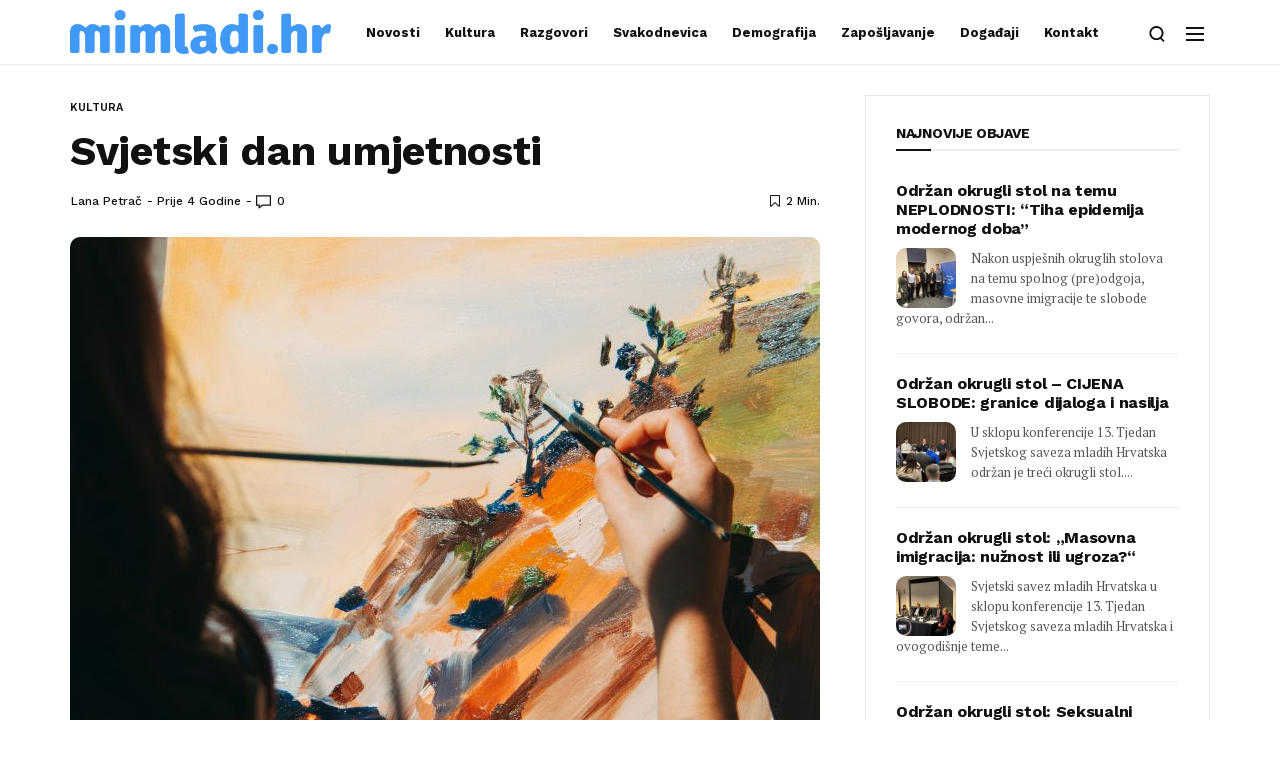

--- FILE ---
content_type: text/html; charset=UTF-8
request_url: https://mimladi.hr/2022/04/15/svjetski-dan-umjestnosti/
body_size: 18422
content:
<!doctype html>
<html lang="hr">
<head>
	<meta charset="UTF-8">
	<meta name="viewport" content="width=device-width, initial-scale=1, maximum-scale=1">
	<link rel="profile" href="http://gmpg.org/xfn/11">
	<link rel="pingback" href="https://mimladi.hr/xmlrpc.php">
	<!-- Global site tag (gtag.js) - Google Analytics -->
    <script async src="https://www.googletagmanager.com/gtag/js?id=UA-110605113-1"></script>
    <script>
      window.dataLayer = window.dataLayer || [];
      function gtag(){dataLayer.push(arguments);}
      gtag('js', new Date());
    
      gtag('config', 'UA-110605113-1');
    </script>

	<link href='https://fonts.googleapis.com/css?family=Work+Sans:200,300,400,500,600,700,800,900&amp;subset=cyrillic,cyrillic-ext,greek,greek-ext,latin-ext' rel='stylesheet'>
<link href='https://fonts.googleapis.com/css?family=PT+Serif:200,300,400,500,600,700,800,900&amp;subset=cyrillic,cyrillic-ext,greek,greek-ext,latin-ext' rel='stylesheet'>
<meta name='robots' content='index, follow, max-image-preview:large, max-snippet:-1, max-video-preview:-1' />

	<!-- This site is optimized with the Yoast SEO plugin v24.7 - https://yoast.com/wordpress/plugins/seo/ -->
	<title>Svjetski dan umjetnosti - mimladi</title>
	<meta name="description" content="Na dan, 15. travnja obilježava se Svjetski dan umjetnosti. Zašto je ovaj datum toliko važan i poseban, saznajte u članku" />
	<link rel="canonical" href="https://mimladi.hr/2022/04/15/svjetski-dan-umjestnosti/" />
	<meta property="og:locale" content="hr_HR" />
	<meta property="og:type" content="article" />
	<meta property="og:title" content="Svjetski dan umjetnosti - mimladi" />
	<meta property="og:description" content="Na dan, 15. travnja obilježava se Svjetski dan umjetnosti. Zašto je ovaj datum toliko važan i poseban, saznajte u članku" />
	<meta property="og:url" content="https://mimladi.hr/2022/04/15/svjetski-dan-umjestnosti/" />
	<meta property="og:site_name" content="mimladi" />
	<meta property="article:publisher" content="https://www.facebook.com/mimladihr" />
	<meta property="article:published_time" content="2022-04-15T09:56:00+00:00" />
	<meta property="og:image" content="https://mimladi.hr/wp-content/uploads/2022/04/jade-stephens-WhVO1xKiDVw-unsplash-scaled.jpg" />
	<meta property="og:image:width" content="1707" />
	<meta property="og:image:height" content="2560" />
	<meta property="og:image:type" content="image/jpeg" />
	<meta name="author" content="Lana Petrač" />
	<meta name="twitter:card" content="summary_large_image" />
	<meta name="twitter:label1" content="Napisao/la" />
	<meta name="twitter:data1" content="Lana Petrač" />
	<meta name="twitter:label2" content="Procijenjeno vrijeme čitanja" />
	<meta name="twitter:data2" content="2 minute" />
	<script type="application/ld+json" class="yoast-schema-graph">{"@context":"https://schema.org","@graph":[{"@type":"Article","@id":"https://mimladi.hr/2022/04/15/svjetski-dan-umjestnosti/#article","isPartOf":{"@id":"https://mimladi.hr/2022/04/15/svjetski-dan-umjestnosti/"},"author":{"name":"Lana Petrač","@id":"https://mimladi.hr/#/schema/person/bc3f4fdb9c8b6cdcce7c7691edff1f8a"},"headline":"Svjetski dan umjetnosti","datePublished":"2022-04-15T09:56:00+00:00","mainEntityOfPage":{"@id":"https://mimladi.hr/2022/04/15/svjetski-dan-umjestnosti/"},"wordCount":322,"commentCount":0,"publisher":{"@id":"https://mimladi.hr/#organization"},"image":{"@id":"https://mimladi.hr/2022/04/15/svjetski-dan-umjestnosti/#primaryimage"},"thumbnailUrl":"https://mimladi.hr/wp-content/uploads/2022/04/jade-stephens-WhVO1xKiDVw-unsplash-scaled.jpg","keywords":["Kultura"],"articleSection":["Kultura"],"inLanguage":"hr","potentialAction":[{"@type":"CommentAction","name":"Comment","target":["https://mimladi.hr/2022/04/15/svjetski-dan-umjestnosti/#respond"]}]},{"@type":"WebPage","@id":"https://mimladi.hr/2022/04/15/svjetski-dan-umjestnosti/","url":"https://mimladi.hr/2022/04/15/svjetski-dan-umjestnosti/","name":"Svjetski dan umjetnosti - mimladi","isPartOf":{"@id":"https://mimladi.hr/#website"},"primaryImageOfPage":{"@id":"https://mimladi.hr/2022/04/15/svjetski-dan-umjestnosti/#primaryimage"},"image":{"@id":"https://mimladi.hr/2022/04/15/svjetski-dan-umjestnosti/#primaryimage"},"thumbnailUrl":"https://mimladi.hr/wp-content/uploads/2022/04/jade-stephens-WhVO1xKiDVw-unsplash-scaled.jpg","datePublished":"2022-04-15T09:56:00+00:00","description":"Na dan, 15. travnja obilježava se Svjetski dan umjetnosti. Zašto je ovaj datum toliko važan i poseban, saznajte u članku","breadcrumb":{"@id":"https://mimladi.hr/2022/04/15/svjetski-dan-umjestnosti/#breadcrumb"},"inLanguage":"hr","potentialAction":[{"@type":"ReadAction","target":["https://mimladi.hr/2022/04/15/svjetski-dan-umjestnosti/"]}]},{"@type":"ImageObject","inLanguage":"hr","@id":"https://mimladi.hr/2022/04/15/svjetski-dan-umjestnosti/#primaryimage","url":"https://mimladi.hr/wp-content/uploads/2022/04/jade-stephens-WhVO1xKiDVw-unsplash-scaled.jpg","contentUrl":"https://mimladi.hr/wp-content/uploads/2022/04/jade-stephens-WhVO1xKiDVw-unsplash-scaled.jpg","width":1707,"height":2560,"caption":"Foto: Unsplash"},{"@type":"BreadcrumbList","@id":"https://mimladi.hr/2022/04/15/svjetski-dan-umjestnosti/#breadcrumb","itemListElement":[{"@type":"ListItem","position":1,"name":"Početna stranica","item":"https://mimladi.hr/"},{"@type":"ListItem","position":2,"name":"Blog","item":"https://mimladi.hr/blog/"},{"@type":"ListItem","position":3,"name":"Svjetski dan umjetnosti"}]},{"@type":"WebSite","@id":"https://mimladi.hr/#website","url":"https://mimladi.hr/","name":"mimladi","description":"","publisher":{"@id":"https://mimladi.hr/#organization"},"potentialAction":[{"@type":"SearchAction","target":{"@type":"EntryPoint","urlTemplate":"https://mimladi.hr/?s={search_term_string}"},"query-input":{"@type":"PropertyValueSpecification","valueRequired":true,"valueName":"search_term_string"}}],"inLanguage":"hr"},{"@type":"Organization","@id":"https://mimladi.hr/#organization","name":"mimladi.hr","url":"https://mimladi.hr/","logo":{"@type":"ImageObject","inLanguage":"hr","@id":"https://mimladi.hr/#/schema/logo/image/","url":"https://mimladi.hr/wp-content/uploads/2021/02/FB_PROFIL_1_B-1-e1619447812444.png","contentUrl":"https://mimladi.hr/wp-content/uploads/2021/02/FB_PROFIL_1_B-1-e1619447812444.png","width":1513,"height":1338,"caption":"mimladi.hr"},"image":{"@id":"https://mimladi.hr/#/schema/logo/image/"},"sameAs":["https://www.facebook.com/mimladihr","https://www.instagram.com/mimladihr/?hl=hr"]},{"@type":"Person","@id":"https://mimladi.hr/#/schema/person/bc3f4fdb9c8b6cdcce7c7691edff1f8a","name":"Lana Petrač","image":{"@type":"ImageObject","inLanguage":"hr","@id":"https://mimladi.hr/#/schema/person/image/","url":"https://secure.gravatar.com/avatar/86e750001e131a236aad18b4d29f69c063277a8af7ffd8c1172a2efe2e59b59e?s=96&d=mm&r=g","contentUrl":"https://secure.gravatar.com/avatar/86e750001e131a236aad18b4d29f69c063277a8af7ffd8c1172a2efe2e59b59e?s=96&d=mm&r=g","caption":"Lana Petrač"},"description":"Magistra filozofije i magistra bibliotekarstva voli provoditi vrijeme u dugim šetnjama prirodom, druženju s najbližima, čitanju knjiga i volontiranju. Voli pisati o književnosti, zdravim načinima života, putovanjima, crtati i općenito činiti ovaj svijet boljim mjestom.","url":"https://mimladi.hr/author/lana-petrac/"}]}</script>
	<!-- / Yoast SEO plugin. -->


<link rel="alternate" type="application/rss+xml" title="mimladi &raquo; Kanal" href="https://mimladi.hr/feed/" />
<link rel="alternate" type="application/rss+xml" title="mimladi &raquo; Kanal komentara" href="https://mimladi.hr/comments/feed/" />
<link rel="alternate" type="application/rss+xml" title="mimladi &raquo; Svjetski dan umjetnosti Kanal komentara" href="https://mimladi.hr/2022/04/15/svjetski-dan-umjestnosti/feed/" />
<link rel="alternate" title="oEmbed (JSON)" type="application/json+oembed" href="https://mimladi.hr/wp-json/oembed/1.0/embed?url=https%3A%2F%2Fmimladi.hr%2F2022%2F04%2F15%2Fsvjetski-dan-umjestnosti%2F" />
<link rel="alternate" title="oEmbed (XML)" type="text/xml+oembed" href="https://mimladi.hr/wp-json/oembed/1.0/embed?url=https%3A%2F%2Fmimladi.hr%2F2022%2F04%2F15%2Fsvjetski-dan-umjestnosti%2F&#038;format=xml" />
<style id='wp-img-auto-sizes-contain-inline-css' type='text/css'>
img:is([sizes=auto i],[sizes^="auto," i]){contain-intrinsic-size:3000px 1500px}
/*# sourceURL=wp-img-auto-sizes-contain-inline-css */
</style>
<link rel='stylesheet' id='sbi_styles-css' href='https://mimladi.hr/wp-content/plugins/instagram-feed/css/sbi-styles.min.css?ver=6.8.0' type='text/css' media='all' />
<style id='wp-emoji-styles-inline-css' type='text/css'>

	img.wp-smiley, img.emoji {
		display: inline !important;
		border: none !important;
		box-shadow: none !important;
		height: 1em !important;
		width: 1em !important;
		margin: 0 0.07em !important;
		vertical-align: -0.1em !important;
		background: none !important;
		padding: 0 !important;
	}
/*# sourceURL=wp-emoji-styles-inline-css */
</style>
<style id='wp-block-library-inline-css' type='text/css'>
:root{--wp-block-synced-color:#7a00df;--wp-block-synced-color--rgb:122,0,223;--wp-bound-block-color:var(--wp-block-synced-color);--wp-editor-canvas-background:#ddd;--wp-admin-theme-color:#007cba;--wp-admin-theme-color--rgb:0,124,186;--wp-admin-theme-color-darker-10:#006ba1;--wp-admin-theme-color-darker-10--rgb:0,107,160.5;--wp-admin-theme-color-darker-20:#005a87;--wp-admin-theme-color-darker-20--rgb:0,90,135;--wp-admin-border-width-focus:2px}@media (min-resolution:192dpi){:root{--wp-admin-border-width-focus:1.5px}}.wp-element-button{cursor:pointer}:root .has-very-light-gray-background-color{background-color:#eee}:root .has-very-dark-gray-background-color{background-color:#313131}:root .has-very-light-gray-color{color:#eee}:root .has-very-dark-gray-color{color:#313131}:root .has-vivid-green-cyan-to-vivid-cyan-blue-gradient-background{background:linear-gradient(135deg,#00d084,#0693e3)}:root .has-purple-crush-gradient-background{background:linear-gradient(135deg,#34e2e4,#4721fb 50%,#ab1dfe)}:root .has-hazy-dawn-gradient-background{background:linear-gradient(135deg,#faaca8,#dad0ec)}:root .has-subdued-olive-gradient-background{background:linear-gradient(135deg,#fafae1,#67a671)}:root .has-atomic-cream-gradient-background{background:linear-gradient(135deg,#fdd79a,#004a59)}:root .has-nightshade-gradient-background{background:linear-gradient(135deg,#330968,#31cdcf)}:root .has-midnight-gradient-background{background:linear-gradient(135deg,#020381,#2874fc)}:root{--wp--preset--font-size--normal:16px;--wp--preset--font-size--huge:42px}.has-regular-font-size{font-size:1em}.has-larger-font-size{font-size:2.625em}.has-normal-font-size{font-size:var(--wp--preset--font-size--normal)}.has-huge-font-size{font-size:var(--wp--preset--font-size--huge)}.has-text-align-center{text-align:center}.has-text-align-left{text-align:left}.has-text-align-right{text-align:right}.has-fit-text{white-space:nowrap!important}#end-resizable-editor-section{display:none}.aligncenter{clear:both}.items-justified-left{justify-content:flex-start}.items-justified-center{justify-content:center}.items-justified-right{justify-content:flex-end}.items-justified-space-between{justify-content:space-between}.screen-reader-text{border:0;clip-path:inset(50%);height:1px;margin:-1px;overflow:hidden;padding:0;position:absolute;width:1px;word-wrap:normal!important}.screen-reader-text:focus{background-color:#ddd;clip-path:none;color:#444;display:block;font-size:1em;height:auto;left:5px;line-height:normal;padding:15px 23px 14px;text-decoration:none;top:5px;width:auto;z-index:100000}html :where(.has-border-color){border-style:solid}html :where([style*=border-top-color]){border-top-style:solid}html :where([style*=border-right-color]){border-right-style:solid}html :where([style*=border-bottom-color]){border-bottom-style:solid}html :where([style*=border-left-color]){border-left-style:solid}html :where([style*=border-width]){border-style:solid}html :where([style*=border-top-width]){border-top-style:solid}html :where([style*=border-right-width]){border-right-style:solid}html :where([style*=border-bottom-width]){border-bottom-style:solid}html :where([style*=border-left-width]){border-left-style:solid}html :where(img[class*=wp-image-]){height:auto;max-width:100%}:where(figure){margin:0 0 1em}html :where(.is-position-sticky){--wp-admin--admin-bar--position-offset:var(--wp-admin--admin-bar--height,0px)}@media screen and (max-width:600px){html :where(.is-position-sticky){--wp-admin--admin-bar--position-offset:0px}}

/*# sourceURL=wp-block-library-inline-css */
</style><style id='wp-block-heading-inline-css' type='text/css'>
h1:where(.wp-block-heading).has-background,h2:where(.wp-block-heading).has-background,h3:where(.wp-block-heading).has-background,h4:where(.wp-block-heading).has-background,h5:where(.wp-block-heading).has-background,h6:where(.wp-block-heading).has-background{padding:1.25em 2.375em}h1.has-text-align-left[style*=writing-mode]:where([style*=vertical-lr]),h1.has-text-align-right[style*=writing-mode]:where([style*=vertical-rl]),h2.has-text-align-left[style*=writing-mode]:where([style*=vertical-lr]),h2.has-text-align-right[style*=writing-mode]:where([style*=vertical-rl]),h3.has-text-align-left[style*=writing-mode]:where([style*=vertical-lr]),h3.has-text-align-right[style*=writing-mode]:where([style*=vertical-rl]),h4.has-text-align-left[style*=writing-mode]:where([style*=vertical-lr]),h4.has-text-align-right[style*=writing-mode]:where([style*=vertical-rl]),h5.has-text-align-left[style*=writing-mode]:where([style*=vertical-lr]),h5.has-text-align-right[style*=writing-mode]:where([style*=vertical-rl]),h6.has-text-align-left[style*=writing-mode]:where([style*=vertical-lr]),h6.has-text-align-right[style*=writing-mode]:where([style*=vertical-rl]){rotate:180deg}
/*# sourceURL=https://mimladi.hr/wp-includes/blocks/heading/style.min.css */
</style>
<style id='wp-block-paragraph-inline-css' type='text/css'>
.is-small-text{font-size:.875em}.is-regular-text{font-size:1em}.is-large-text{font-size:2.25em}.is-larger-text{font-size:3em}.has-drop-cap:not(:focus):first-letter{float:left;font-size:8.4em;font-style:normal;font-weight:100;line-height:.68;margin:.05em .1em 0 0;text-transform:uppercase}body.rtl .has-drop-cap:not(:focus):first-letter{float:none;margin-left:.1em}p.has-drop-cap.has-background{overflow:hidden}:root :where(p.has-background){padding:1.25em 2.375em}:where(p.has-text-color:not(.has-link-color)) a{color:inherit}p.has-text-align-left[style*="writing-mode:vertical-lr"],p.has-text-align-right[style*="writing-mode:vertical-rl"]{rotate:180deg}
/*# sourceURL=https://mimladi.hr/wp-includes/blocks/paragraph/style.min.css */
</style>
<style id='wp-block-pullquote-inline-css' type='text/css'>
.wp-block-pullquote{box-sizing:border-box;margin:0 0 1em;overflow-wrap:break-word;padding:4em 0;text-align:center}.wp-block-pullquote blockquote,.wp-block-pullquote p{color:inherit}.wp-block-pullquote blockquote{margin:0}.wp-block-pullquote p{margin-top:0}.wp-block-pullquote p:last-child{margin-bottom:0}.wp-block-pullquote.alignleft,.wp-block-pullquote.alignright{max-width:420px}.wp-block-pullquote cite,.wp-block-pullquote footer{position:relative}.wp-block-pullquote .has-text-color a{color:inherit}.wp-block-pullquote.has-text-align-left blockquote{text-align:left}.wp-block-pullquote.has-text-align-right blockquote{text-align:right}.wp-block-pullquote.has-text-align-center blockquote{text-align:center}.wp-block-pullquote.is-style-solid-color{border:none}.wp-block-pullquote.is-style-solid-color blockquote{margin-left:auto;margin-right:auto;max-width:60%}.wp-block-pullquote.is-style-solid-color blockquote p{font-size:2em;margin-bottom:0;margin-top:0}.wp-block-pullquote.is-style-solid-color blockquote cite{font-style:normal;text-transform:none}.wp-block-pullquote :where(cite){color:inherit;display:block}
/*# sourceURL=https://mimladi.hr/wp-includes/blocks/pullquote/style.min.css */
</style>
<style id='global-styles-inline-css' type='text/css'>
:root{--wp--preset--aspect-ratio--square: 1;--wp--preset--aspect-ratio--4-3: 4/3;--wp--preset--aspect-ratio--3-4: 3/4;--wp--preset--aspect-ratio--3-2: 3/2;--wp--preset--aspect-ratio--2-3: 2/3;--wp--preset--aspect-ratio--16-9: 16/9;--wp--preset--aspect-ratio--9-16: 9/16;--wp--preset--color--black: #000000;--wp--preset--color--cyan-bluish-gray: #abb8c3;--wp--preset--color--white: #ffffff;--wp--preset--color--pale-pink: #f78da7;--wp--preset--color--vivid-red: #cf2e2e;--wp--preset--color--luminous-vivid-orange: #ff6900;--wp--preset--color--luminous-vivid-amber: #fcb900;--wp--preset--color--light-green-cyan: #7bdcb5;--wp--preset--color--vivid-green-cyan: #00d084;--wp--preset--color--pale-cyan-blue: #8ed1fc;--wp--preset--color--vivid-cyan-blue: #0693e3;--wp--preset--color--vivid-purple: #9b51e0;--wp--preset--gradient--vivid-cyan-blue-to-vivid-purple: linear-gradient(135deg,rgb(6,147,227) 0%,rgb(155,81,224) 100%);--wp--preset--gradient--light-green-cyan-to-vivid-green-cyan: linear-gradient(135deg,rgb(122,220,180) 0%,rgb(0,208,130) 100%);--wp--preset--gradient--luminous-vivid-amber-to-luminous-vivid-orange: linear-gradient(135deg,rgb(252,185,0) 0%,rgb(255,105,0) 100%);--wp--preset--gradient--luminous-vivid-orange-to-vivid-red: linear-gradient(135deg,rgb(255,105,0) 0%,rgb(207,46,46) 100%);--wp--preset--gradient--very-light-gray-to-cyan-bluish-gray: linear-gradient(135deg,rgb(238,238,238) 0%,rgb(169,184,195) 100%);--wp--preset--gradient--cool-to-warm-spectrum: linear-gradient(135deg,rgb(74,234,220) 0%,rgb(151,120,209) 20%,rgb(207,42,186) 40%,rgb(238,44,130) 60%,rgb(251,105,98) 80%,rgb(254,248,76) 100%);--wp--preset--gradient--blush-light-purple: linear-gradient(135deg,rgb(255,206,236) 0%,rgb(152,150,240) 100%);--wp--preset--gradient--blush-bordeaux: linear-gradient(135deg,rgb(254,205,165) 0%,rgb(254,45,45) 50%,rgb(107,0,62) 100%);--wp--preset--gradient--luminous-dusk: linear-gradient(135deg,rgb(255,203,112) 0%,rgb(199,81,192) 50%,rgb(65,88,208) 100%);--wp--preset--gradient--pale-ocean: linear-gradient(135deg,rgb(255,245,203) 0%,rgb(182,227,212) 50%,rgb(51,167,181) 100%);--wp--preset--gradient--electric-grass: linear-gradient(135deg,rgb(202,248,128) 0%,rgb(113,206,126) 100%);--wp--preset--gradient--midnight: linear-gradient(135deg,rgb(2,3,129) 0%,rgb(40,116,252) 100%);--wp--preset--font-size--small: 13px;--wp--preset--font-size--medium: 20px;--wp--preset--font-size--large: 36px;--wp--preset--font-size--x-large: 42px;--wp--preset--spacing--20: 0.44rem;--wp--preset--spacing--30: 0.67rem;--wp--preset--spacing--40: 1rem;--wp--preset--spacing--50: 1.5rem;--wp--preset--spacing--60: 2.25rem;--wp--preset--spacing--70: 3.38rem;--wp--preset--spacing--80: 5.06rem;--wp--preset--shadow--natural: 6px 6px 9px rgba(0, 0, 0, 0.2);--wp--preset--shadow--deep: 12px 12px 50px rgba(0, 0, 0, 0.4);--wp--preset--shadow--sharp: 6px 6px 0px rgba(0, 0, 0, 0.2);--wp--preset--shadow--outlined: 6px 6px 0px -3px rgb(255, 255, 255), 6px 6px rgb(0, 0, 0);--wp--preset--shadow--crisp: 6px 6px 0px rgb(0, 0, 0);}:where(.is-layout-flex){gap: 0.5em;}:where(.is-layout-grid){gap: 0.5em;}body .is-layout-flex{display: flex;}.is-layout-flex{flex-wrap: wrap;align-items: center;}.is-layout-flex > :is(*, div){margin: 0;}body .is-layout-grid{display: grid;}.is-layout-grid > :is(*, div){margin: 0;}:where(.wp-block-columns.is-layout-flex){gap: 2em;}:where(.wp-block-columns.is-layout-grid){gap: 2em;}:where(.wp-block-post-template.is-layout-flex){gap: 1.25em;}:where(.wp-block-post-template.is-layout-grid){gap: 1.25em;}.has-black-color{color: var(--wp--preset--color--black) !important;}.has-cyan-bluish-gray-color{color: var(--wp--preset--color--cyan-bluish-gray) !important;}.has-white-color{color: var(--wp--preset--color--white) !important;}.has-pale-pink-color{color: var(--wp--preset--color--pale-pink) !important;}.has-vivid-red-color{color: var(--wp--preset--color--vivid-red) !important;}.has-luminous-vivid-orange-color{color: var(--wp--preset--color--luminous-vivid-orange) !important;}.has-luminous-vivid-amber-color{color: var(--wp--preset--color--luminous-vivid-amber) !important;}.has-light-green-cyan-color{color: var(--wp--preset--color--light-green-cyan) !important;}.has-vivid-green-cyan-color{color: var(--wp--preset--color--vivid-green-cyan) !important;}.has-pale-cyan-blue-color{color: var(--wp--preset--color--pale-cyan-blue) !important;}.has-vivid-cyan-blue-color{color: var(--wp--preset--color--vivid-cyan-blue) !important;}.has-vivid-purple-color{color: var(--wp--preset--color--vivid-purple) !important;}.has-black-background-color{background-color: var(--wp--preset--color--black) !important;}.has-cyan-bluish-gray-background-color{background-color: var(--wp--preset--color--cyan-bluish-gray) !important;}.has-white-background-color{background-color: var(--wp--preset--color--white) !important;}.has-pale-pink-background-color{background-color: var(--wp--preset--color--pale-pink) !important;}.has-vivid-red-background-color{background-color: var(--wp--preset--color--vivid-red) !important;}.has-luminous-vivid-orange-background-color{background-color: var(--wp--preset--color--luminous-vivid-orange) !important;}.has-luminous-vivid-amber-background-color{background-color: var(--wp--preset--color--luminous-vivid-amber) !important;}.has-light-green-cyan-background-color{background-color: var(--wp--preset--color--light-green-cyan) !important;}.has-vivid-green-cyan-background-color{background-color: var(--wp--preset--color--vivid-green-cyan) !important;}.has-pale-cyan-blue-background-color{background-color: var(--wp--preset--color--pale-cyan-blue) !important;}.has-vivid-cyan-blue-background-color{background-color: var(--wp--preset--color--vivid-cyan-blue) !important;}.has-vivid-purple-background-color{background-color: var(--wp--preset--color--vivid-purple) !important;}.has-black-border-color{border-color: var(--wp--preset--color--black) !important;}.has-cyan-bluish-gray-border-color{border-color: var(--wp--preset--color--cyan-bluish-gray) !important;}.has-white-border-color{border-color: var(--wp--preset--color--white) !important;}.has-pale-pink-border-color{border-color: var(--wp--preset--color--pale-pink) !important;}.has-vivid-red-border-color{border-color: var(--wp--preset--color--vivid-red) !important;}.has-luminous-vivid-orange-border-color{border-color: var(--wp--preset--color--luminous-vivid-orange) !important;}.has-luminous-vivid-amber-border-color{border-color: var(--wp--preset--color--luminous-vivid-amber) !important;}.has-light-green-cyan-border-color{border-color: var(--wp--preset--color--light-green-cyan) !important;}.has-vivid-green-cyan-border-color{border-color: var(--wp--preset--color--vivid-green-cyan) !important;}.has-pale-cyan-blue-border-color{border-color: var(--wp--preset--color--pale-cyan-blue) !important;}.has-vivid-cyan-blue-border-color{border-color: var(--wp--preset--color--vivid-cyan-blue) !important;}.has-vivid-purple-border-color{border-color: var(--wp--preset--color--vivid-purple) !important;}.has-vivid-cyan-blue-to-vivid-purple-gradient-background{background: var(--wp--preset--gradient--vivid-cyan-blue-to-vivid-purple) !important;}.has-light-green-cyan-to-vivid-green-cyan-gradient-background{background: var(--wp--preset--gradient--light-green-cyan-to-vivid-green-cyan) !important;}.has-luminous-vivid-amber-to-luminous-vivid-orange-gradient-background{background: var(--wp--preset--gradient--luminous-vivid-amber-to-luminous-vivid-orange) !important;}.has-luminous-vivid-orange-to-vivid-red-gradient-background{background: var(--wp--preset--gradient--luminous-vivid-orange-to-vivid-red) !important;}.has-very-light-gray-to-cyan-bluish-gray-gradient-background{background: var(--wp--preset--gradient--very-light-gray-to-cyan-bluish-gray) !important;}.has-cool-to-warm-spectrum-gradient-background{background: var(--wp--preset--gradient--cool-to-warm-spectrum) !important;}.has-blush-light-purple-gradient-background{background: var(--wp--preset--gradient--blush-light-purple) !important;}.has-blush-bordeaux-gradient-background{background: var(--wp--preset--gradient--blush-bordeaux) !important;}.has-luminous-dusk-gradient-background{background: var(--wp--preset--gradient--luminous-dusk) !important;}.has-pale-ocean-gradient-background{background: var(--wp--preset--gradient--pale-ocean) !important;}.has-electric-grass-gradient-background{background: var(--wp--preset--gradient--electric-grass) !important;}.has-midnight-gradient-background{background: var(--wp--preset--gradient--midnight) !important;}.has-small-font-size{font-size: var(--wp--preset--font-size--small) !important;}.has-medium-font-size{font-size: var(--wp--preset--font-size--medium) !important;}.has-large-font-size{font-size: var(--wp--preset--font-size--large) !important;}.has-x-large-font-size{font-size: var(--wp--preset--font-size--x-large) !important;}
:root :where(.wp-block-pullquote){font-size: 1.5em;line-height: 1.6;}
/*# sourceURL=global-styles-inline-css */
</style>

<style id='classic-theme-styles-inline-css' type='text/css'>
/*! This file is auto-generated */
.wp-block-button__link{color:#fff;background-color:#32373c;border-radius:9999px;box-shadow:none;text-decoration:none;padding:calc(.667em + 2px) calc(1.333em + 2px);font-size:1.125em}.wp-block-file__button{background:#32373c;color:#fff;text-decoration:none}
/*# sourceURL=/wp-includes/css/classic-themes.min.css */
</style>
<link rel='stylesheet' id='contact-form-7-css' href='https://mimladi.hr/wp-content/plugins/contact-form-7/includes/css/styles.css?ver=6.0.5' type='text/css' media='all' />
<link rel='stylesheet' id='evo-core-style-css' href='https://mimladi.hr/wp-content/themes/evonews/includes/assets/css/evo-core.css?ver=6.9' type='text/css' media='all' />
<link rel='stylesheet' id='vo-style-css' href='https://mimladi.hr/wp-content/themes/evonews/style.css?ver=6.9' type='text/css' media='all' />
<link rel='stylesheet' id='evo-custom-style-css' href='https://mimladi.hr/wp-content/themes/evonews/includes/assets/css/css-settings.css?ver=6.9' type='text/css' media='all' />
<style id='evo-custom-style-inline-css' type='text/css'>
body{font-family:Work Sans;}
.evo-logo-text{font-family:Work Sans;}
.evo-main-menu ul li > a{font-family:Work Sans;}
.evo-mobile-nav ul li a{font-family:Work Sans;}
.evo-entry-title{font-family:Work Sans;}
.woocommerce div.product .product_title, .woocommerce ul.products li.product .woocommerce-loop-product__title, .woocommerce ul.products li.product h3, .woocommerce .evo-cart-page table.shop_table tbody td.product-name{font-family:Work Sans;}
.evo-title{font-family:Work Sans;}
.evo-post-meta > *{font-family:Work Sans;}
.evo-entry-content p{font-family:PT Serif;}
.evo-post-category a{font-family:Work Sans;}
::selection{background-color:#1100f7;}.evo-default-color, .evo-remember-form input[type="checkbox"]:checked + label:after, .evo-mobile-subscribe i, .evo-brnews-a.evo-light-brnews .evo-br-news-title, .plyr__progress--played, .plyr__volume--display, .evo-module-video.evo-module-light .evo-video-item:hover .evo-video-icon, .evo-module-video.evo-module-light .active-video .evo-video-icon, .evo-module-video.evo-module-light .active-video .evo-entry-title a, .evo-video-module-b .active-video .evo-entry-title a, .evo-module-author .evo-author-name > a:hover, .evo-tab-list a.selected, .entry-content a, .evo-post-tags ul li a:hover, .evo-post-source a:hover, .evo-post-via a:hover, .comment-list li .comment-author a:hover, .evo-single-newsletter form input[type="submit"]:hover, .comment-text a, .evo-author-bio .evo-author-name > a:hover, .widget_archive ul li a:hover, .widget_categories ul li a:hover, .widget_pages ul li a:hover, .widget_meta ul li a:hover, .widget_recent_entries ul li a:hover, .widget_nav_menu ul li a:hover{color:#1100f7!important;}.mega-menu .evo-mega-menu-content:before, .evo-login-register-form .evo-form-group button, .evo-mobile-subscribe form input[type="submit"], .slick-dots li.slick-active button, .evo-button-c .evo-button-style a:hover, .evo-button-b .evo-button-style a:hover, .evo-post-format-c .evo-post-format, .evo-post-meta.center .evo-post-share-buttons.evo-anime-top, .evo-pagination-b .evo-pagination .nav-links a:hover, .evo-pagination-b .evo-ajax-more a:hover, .evo-pagination-b .evo-pagination > * > a:hover, .evo-pagination-b .page-numbers.current, .evo-brnews-a .slick-arrow:hover:before, .evo-brnews-a.evo-colored-brnews .evo-module-inner, .evo-carousel-a .slick-arrow:hover:before, .plyr--video .plyr__controls button.tab-focus:focus, .plyr--video .plyr__controls button:hover, .evo-video-module-b .active-video .evo-video-image:before, .evo-video-module-c.evo-module-light .evo-video-image i, .evo-not-found-form .search_input:focus + button, .evo-recent-style-b .evo-post-number, .evo-tab-widget .evo-post-number, .evo-review-widget ul li .evo-review-bar-item span, .evo-review-widget ul li a .evo-review-score, .comment-respond input[type="submit"]:hover, .evo-post-directions-inner > * a:hover, .evo-single-progress > *, .evo-back-top a:hover, .evo-error-first, .evo-error-button a:hover{background-color:#1100f7;}.evo-login-register-form .evo-form-group input[type="text"]:focus, .evo-login-register-form .evo-form-group input[type="password"]:focus, .evo-login-register-form .evo-form-group input[type="email"]:focus, .evo-mobile-subscribe form input[type="email"]:focus, .evo-button-b .evo-button-style a:hover, .evo-not-found-form .search_input:focus{border-color:#1100f7;}.evo-spinner{border-top-color:#1100f7;}.evo-button-e .evo-button-style a:before{background-color:#d7d4ff;}.evo-button-e .evo-button-style a{color:#1100f7!important;}.evo-button-e .evo-button-style a{border-color:#1100f7;}.evo-reviw-point, .evo-review-bars ul li .evo-review-bar-item span{background-color:#ffd700;}.evo-review-rating-stars{color:#ffd700!important;}.evo-entry-title a{color:#111!important;}.evo-post .evo-entry-title a:hover, .woocommerce ul.products li.product .woocommerce-loop-product__title:hover{color:#1100f7!important;}.evo-post-meta > *, .evo-post-meta > * > a, .evo-post-meta > *~*:before, .evo-featured-d.evo-module-dark .evo-post-meta > *, .evo-featured-d.evo-module-dark .evo-post-meta > * > a, .evo-featured-d.evo-module-dark .evo-post-meta > *~*:before{color:#111111!important;}.evo-post-author a{color:#111111!important;}.evo-entry-content p{color:#565656!important;}.evo-entry-content p{color:#565656!important;}.evo-single-post .evo-entry-content p{padding-left:0px;}.evo-single-post .evo-entry-content p{padding-right:0px;}.evo-gradient-a{background: rgb(2,101,254);
    background: -moz-linear-gradient(left,  rgba(2,101,254,1) 0%, rgba(109,2,201,1) 100%);
    background: -webkit-linear-gradient(left,  rgba(2,101,254,1) 0%,rgba(109,2,201,1) 100%);
    background: linear-gradient(to right,  rgba(2,101,254,1) 0%,rgba(109,2,201,1) 100%);
    filter: progid:DXImageTransform.Microsoft.gradient( startColorstr='#0265fe', endColorstr='#6d02c9',GradientType=1 );}.evo-gradient-b{background: rgb(68,202,231);
    background: -moz-linear-gradient(left,  rgba(68,202,231,1) 0%, rgba(1,244,200,1) 100%);
    background: -webkit-linear-gradient(left,  rgba(68,202,231,1) 0%,rgba(1,244,200,1) 100%);
    background: linear-gradient(to right,  rgba(68,202,231,1) 0%,rgba(1,244,200,1) 100%);
    filter: progid:DXImageTransform.Microsoft.gradient( startColorstr='#44cae7', endColorstr='#01f4c8',GradientType=1 );}.evo-gradient-c{background: rgb(253,18,18);
	background: -moz-linear-gradient(left,  rgba(253,18,18,1) 0%, rgba(251,162,7,1) 100%);
	background: -webkit-linear-gradient(left,  rgba(253,18,18,1) 0%,rgba(251,162,7,1) 100%);
	background: linear-gradient(to right,  rgba(253,18,18,1) 0%,rgba(251,162,7,1) 100%);
	filter: progid:DXImageTransform.Microsoft.gradient( startColorstr='#fd1212', endColorstr='#fba207',GradientType=1 );}.evo-button-f .evo-button-style a{background: rgb(2,101,254);
    background: -moz-linear-gradient(left,  rgba(2,101,254,1) 0%, rgba(109,2,201,1) 100%);
    background: -webkit-linear-gradient(left,  rgba(2,101,254,1) 0%,rgba(109,2,201,1) 100%);
    background: linear-gradient(to right,  rgba(2,101,254,1) 0%,rgba(109,2,201,1) 100%);
    filter: progid:DXImageTransform.Microsoft.gradient( startColorstr='#0265fe', endColorstr='#6d02c9',GradientType=1 );}.evo-post-format-b .evo-post-format{background: rgb(2,101,254);
    background: -moz-linear-gradient(left,  rgba(2,101,254,1) 0%, rgba(109,2,201,1) 100%);
    background: -webkit-linear-gradient(left,  rgba(2,101,254,1) 0%,rgba(109,2,201,1) 100%);
    background: linear-gradient(to right,  rgba(2,101,254,1) 0%,rgba(109,2,201,1) 100%);
    filter: progid:DXImageTransform.Microsoft.gradient( startColorstr='#0265fe', endColorstr='#6d02c9',GradientType=1 );}.evo-footer-widgets, .evo-footer-widgets p, .evo-footer-widgets p, .evo-footer-copyright p, .evo-footer-widgets .widget_rss ul li .rssSummary, .evo-footer-widgets #wp-calendar > caption, .evo-footer-widgets .evo-post-meta > *, .evo-footer-widgets .evo-post-meta > *~*:before{color:#111!important;}.evo-footer, .evo-footer-widgets .slick-arrow:before, .evo-footer-widgets .evo-recent-style-c .evo-post-number{background-color:#fff;}.evo-footer-widgets a, .evo-footer-menu ul li a, .widget_search button, .evo-footer-widgets .evo-recent-style-c .evo-post-number{color:#111!important;}.evo-footer-widgets .widget_recent_comments ul li .comment-author-link{border-color:#111;}.evo-color-header .evo-header-topbar{background-color:#111;}.evo-color-header .evo-header-topbar .evo-topbar-quick, .evo-color-header .evo-header-topbar .evo-topbar-quick a{color:#fff!important;}.evo-close-browse .evo-close:before, .evo-close-browse .evo-close:after{background-color:#fff;}.evo-color-header .evo-header-topbar .evo-topbar-quick a:hover{color:#fff!important;}.evo-close-browse .evo-close:hover:before, .evo-close-browse .evo-close:hover:after{background-color:#fff;}.evo-color-header .evo-topbar-menu > ul > li a{color:#fff!important;}.evo-color-header .evo-topbar-menu > ul > li > a:hover, .evo-color-header .evo-topbar-menu > ul > li:hover > a{color:#fff!important;}.evo-color-header .evo-topbar-menu ul li ul{background-color:#111;}.evo-color-header .evo-topbar-menu ul li ul li a{color:#fff!important;}.evo-color-header .evo-topbar-menu ul li ul li a:hover, .evo-color-header .evo-topbar-menu ul li ul li:hover > a{color:#fff!important;}.evo-color-header .evo-header-a, .evo-color-header .evo-header-a .evo-hamburger span:before {background-color:#fff;}.evo-color-header .evo-header-a a{color:#111!important;}.evo-color-header .evo-header-a .evo-hamburger span{background-color:#111;}.evo-color-header .evo-header-a a:hover{color:#1100f7!important;}.evo-color-header .evo-header-a .evo-hamburger:hover span{background-color:#1100f7;}.evo-color-header .evo-header-b, .evo-color-header .evo-header-b .evo-hamburger span:before{background-color:#fff;}.evo-color-header .evo-header-b .evo-quick-button a{color:#111!important;}.evo-color-header .evo-header-b .evo-hamburger span{background-color:#111;}.evo-color-header .evo-header-b .evo-quick-button a:hover{color:#fff!important;}.evo-color-header .evo-header-b .evo-hamburger:hover span{background-color:#fff;}.evo-color-header .evo-header-b .evo-main-menu > ul > li > a{color:#111!important;}.evo-color-header .evo-header-b .evo-main-menu > ul > li > a:hover, .evo-color-header .evo-header-b .evo-main-menu > ul > li:hover > a{color:#1100f7!important;}.evo-color-header .evo-child-menu, .evo-color-header .evo-mega-menu-content, .evo-color-header .evo-mega-category.three-menu{background-color:#fff;}.evo-color-header .evo-main-menu .evo-child-menu ul li a:hover, .evo-color-header .evo-main-menu .evo-child-menu ul li:hover > a, .evo-color-header .evo-mega-menu-content > .sub-menu > li > a:hover, .evo-color-header .evo-mega-menu-content > .sub-menu > li:hover > a, .mega-menu .evo-mega-menu-content .sub-menu > li > a:hover, .mega-menu .evo-mega-menu-content .sub-menu > li:hover > a, .mega-menu .evo-entry-title a:hover {color:#111!important;}.mega-menu .evo-post-meta > *, .mega-menu .evo-post-meta > * > a{color:#bbb!important;}.evo-header-sticky, .evo-header-sticky .evo-hamburger span:before, .evo-single-sticky{background-color:#fff;}.evo-header-sticky .evo-quick-button a, .evo-single-sticky > *, .evo-sticky-meta .evo-post-comment a, .evo-social li a{color:#111!important;}.evo-single-sticky .evo-post-sticky:before{background-color:#111;}.evo-header-sticky .evo-hamburger span, .evo-single-sticky .evo-post-detail .evo-post-author:before, .evo-sticky-meta .evo-share-buttons:before{background-color:#111;}.evo-header-sticky .evo-quick-button a:hover{color:#1100f7!important;}.evo-header-sticky .evo-hamburger:hover span{background-color:#1100f7;}.evo-header-sticky .evo-main-menu > ul > li > a{color:#111!important;}.evo-header-sticky .evo-main-menu > ul > li > a:hover, .evo-header-sticky .evo-main-menu > ul > li:hover > a{color:#1100f7!important;}.evo-header-mobile, .evo-header-mobile .evo-hamburger span:before{background-color:#fff;}.evo-header-mobile .evo-quick-button a{color:#111!important;}.evo-header-mobile .evo-hamburger span{background-color:#111;}.evo-header-desktop .evo-logo-text{color:#1100f7!important;}.evo-header-mobile .evo-logo-text{color:#1100f7!important;}.evo-mobile-top .evo-logo-text{color:#1100f7!important;}.evo-header-sticky .evo-logo-text, .evo-single-sticky .evo-logo-text{color:#1100f7!important;}.evo-header-a{padding:20px 0px;}.evo-header-desktop .evo-brand-logo img{max-height:45px;}.evo-header-mobile .evo-brand-logo img{max-height:30px;}.evo-mobile-top .evo-brand-logo img{max-height:20px;}.evo-header-sticky .evo-brand-logo img{max-height:30px;}.evo-transparent-header .evo-header-desktop .evo-brand-logo img{max-height:22px;}.woocommerce .widget_price_filter .ui-slider .ui-slider-handle, .woocommerce .widget_price_filter .ui-slider .ui-slider-range, .woocommerce .widget_price_filter .price_slider_wrapper .ui-widget-content, .woocommerce .woocommerce-form-login .woocommerce-Button, .woocommerce .woocommerce-form-login .woocommerce-Button:hover, .woocommerce .woocommerce-mini-cart__buttons.buttons .button.checkout, .woocommerce #respond input#submit.alt, .woocommerce a.button.alt, .woocommerce button.button.alt, .woocommerce input.button.alt, .woocommerce #respond input#submit.alt:hover, .woocommerce a.button.alt:hover, .woocommerce button.button.alt:hover, .woocommerce input.button.alt:hover, .woocommerce .evo-cart-page .cart-collaterals .woocommerce-shipping-calculator .shipping-calculator-form .button, .woocommerce .evo-cart-page table.shop_table tbody td.actions .coupon .button, .woocommerce-checkout .checkout_coupon .button, .woocommerce-checkout .checkout_coupon .button:hover, .evo-shopping-bag .evo-total-product, .woocommerce .return-to-shop a, .woocommerce .return-to-shop a:hover, .woocommerce #review_form #respond .form-submit input{background-color:#ec5c5c;}.woocommerce .evo-cart-page .cart-collaterals .woocommerce-shipping-calculator a, .woocommerce-error a, .woocommerce-info a, .woocommerce-message a, .single-product .product_meta a{color:#ec5c5c!important;}.woocommerce span.onsale{background-color:#62b545;}.woocommerce div.product p.price, .woocommerce div.product span.price{color:#62b545!important;}
/*# sourceURL=evo-custom-style-inline-css */
</style>
<script type="text/javascript" src="https://mimladi.hr/wp-includes/js/jquery/jquery.min.js?ver=3.7.1" id="jquery-core-js"></script>
<script type="text/javascript" src="https://mimladi.hr/wp-includes/js/jquery/jquery-migrate.min.js?ver=3.4.1" id="jquery-migrate-js"></script>
<script type="text/javascript" id="analytify-events-tracking-js-extra">
/* <![CDATA[ */
var analytify_events_tracking = {"ajaxurl":"https://mimladi.hr/wp-admin/admin-ajax.php","tracking_mode":"gtag","ga_mode":"ga4","tracking_code":"G-SVP99TDFEQ","is_track_user":"1","root_domain":"mimladi.hr","affiliate_link":"","download_extension":"zip|mp3*|mpe*g|pdf|docx*|pptx*|xlsx*|rar*","anchor_tracking":""};
//# sourceURL=analytify-events-tracking-js-extra
/* ]]> */
</script>
<script type="text/javascript" src="https://mimladi.hr/wp-content/plugins/wp-analytify-pro/inc/modules/events-tracking/assets/js/analytify-events-tracking.min.js?ver=6.0.0" id="analytify-events-tracking-js"></script>
<link rel="https://api.w.org/" href="https://mimladi.hr/wp-json/" /><link rel="alternate" title="JSON" type="application/json" href="https://mimladi.hr/wp-json/wp/v2/posts/13154" /><link rel="EditURI" type="application/rsd+xml" title="RSD" href="https://mimladi.hr/xmlrpc.php?rsd" />
<meta name="generator" content="WordPress 6.9" />
<link rel='shortlink' href='https://mimladi.hr/?p=13154' />
<!-- This code is added by Analytify (6.0.2) https://analytify.io/ !-->
			<script async src="https://www.googletagmanager.com/gtag/js?id=?G-SVP99TDFEQ"></script>
			<script>
			window.dataLayer = window.dataLayer || [];
			function gtag(){dataLayer.push(arguments);}
			gtag('js', new Date());

			const configuration = JSON.parse( '{"anonymize_ip":"false","forceSSL":"false","allow_display_features":"false","debug_mode":true}' );
			const gaID = 'G-SVP99TDFEQ';

			
			gtag('config', gaID, configuration);

			
			</script>

			<!-- This code is added by Analytify (6.0.2) !--><meta name="generator" content="Powered by WPBakery Page Builder - drag and drop page builder for WordPress."/>
<link rel="icon" href="https://mimladi.hr/wp-content/uploads/2021/02/cropped-FB_PROFIL_1_B-1-e1619447850455-32x32.png" sizes="32x32" />
<link rel="icon" href="https://mimladi.hr/wp-content/uploads/2021/02/cropped-FB_PROFIL_1_B-1-e1619447850455-192x192.png" sizes="192x192" />
<link rel="apple-touch-icon" href="https://mimladi.hr/wp-content/uploads/2021/02/cropped-FB_PROFIL_1_B-1-e1619447850455-180x180.png" />
<meta name="msapplication-TileImage" content="https://mimladi.hr/wp-content/uploads/2021/02/cropped-FB_PROFIL_1_B-1-e1619447850455-270x270.png" />
		<style type="text/css" id="wp-custom-css">
			.evo-shopping-bag {
	display: none;
}

.evo-featured-t:before {
	background-color: unset;
}

.lazy-thumb {
	border-radius: 10px;
}

body > div.evo-theme-wrapper.evo-related-post-4.evo-search-light.evo-browse-light.evo-sidebar-a.evo-mobile-light.evo-post-format-a.evo-pagination-a.evo-button-a.evo-login-light > div.evo-main > div > div > div > div > div.col-md-8.col-sm-12.col-xs-12 > article > div.evo-entry-content.entry-content > blockquote > p {
	font-size: 15px;
	text-align: left;
}

#contact-add-post > a {
	color: #fff !important;
}

#contact-add-event > a {
	color: #fff !important;
}

#contact-add-suggestion > a {
	color: #fff !important;
}

#contact-add-partnership > a {
	color: #fff !important;
}

.evo-single-post .featured_image_credit {
	right: unset;
}		</style>
		<noscript><style> .wpb_animate_when_almost_visible { opacity: 1; }</style></noscript></head>
<body class="wp-singular post-template-default single single-post postid-13154 single-format-standard wp-theme-evonews wpb-js-composer js-comp-ver-6.1 vc_responsive">
<div class="evo-theme-wrapper evo-related-post-4 evo-search-light evo-browse-light evo-sidebar-a evo-mobile-light evo-post-format-a evo-pagination-a evo-button-a evo-login-light">
					<div class="evo-page-loader">
				<div class="evo-preloader-body">
					<div class="evo-spinner"></div>
					<span>mimladi</span>
				</div><!-- evo-preloader-body -->
			</div><!-- evo-page-loader -->
				<header class="evo-header evo-header-style-8 no-topbar evo-color-header">
			<div class="evo-header-desktop">
				<div class="evo-header-b  evo-light-schema">
					<div class="container">
						<div class="evo-header-inner">
							<div class="evo-header-wrap">

											<div class="evo-brand-logo">
				<a href="https://mimladi.hr/">
					<img src="https://mimladi.hr/wp-content/uploads/2021/02/MIMLADI_A_4-1.png" alt="mimladi"/>
				</a>
			</div>
											<div class="evo-quick-button right">
										<div class="evo-mobile-button">
		<div class="evo-hamburger">
			<span></span>
			<span></span>
			<span></span>
		</div><!-- evo-hamburger -->
	</div><!-- evo-mobile-button -->
		<div class="evo-search">
		<a>
			<svg xmlns="http://www.w3.org/2000/svg" viewBox="0 0 50 50" enable-background="new 0 0 50 50">
				<path fill="currentColor" d="M48.8 46.2l-9.2-9.4c3.5-3.9 5.7-9.1 5.7-14.7C45.3 9.9 35.4 0 23.2 0s-22 9.9-22 22.1 9.9 22.1 22 22.1c4.4 0 8.5-1.3 12-3.6l9.5 9.5 4.1-3.9zM7.1 22.1c0-8.9 7.2-16.2 16.2-16.2 8.9 0 16.2 7.3 16.2 16.2s-7.3 16.2-16.2 16.2c-9-.1-16.2-7.3-16.2-16.2z"></path>
			</svg>
		</a>
	</div><!-- evo-search -->
									</div><!-- evo-quick-button -->
								<div class="evo-menu-area evo-menu-left">
										<nav class="evo-main-menu evo-menu">
				<ul id="menu-main-menu" class="evo-main-nav"><li id="menu-item-6320" class="menu-item menu-item-type-taxonomy menu-item-object-category menu-item-6320"><a href="https://mimladi.hr/category/novosti/">Novosti</a><div class="evo-mega-menu-content no-children"><div class="evo-mega-menu-inner"></div></div></li>
<li id="menu-item-4900" class="menu-item menu-item-type-taxonomy menu-item-object-category current-post-ancestor current-menu-parent current-post-parent menu-item-4900"><a href="https://mimladi.hr/category/kultura/">Kultura</a><div class="evo-mega-menu-content no-children"><div class="evo-mega-menu-inner"></div></div></li>
<li id="menu-item-6322" class="menu-item menu-item-type-taxonomy menu-item-object-category menu-item-6322"><a href="https://mimladi.hr/category/razgovori/">Razgovori</a><div class="evo-mega-menu-content no-children"><div class="evo-mega-menu-inner"></div></div></li>
<li id="menu-item-6323" class="menu-item menu-item-type-taxonomy menu-item-object-category menu-item-6323"><a href="https://mimladi.hr/category/svakodnevica/">Svakodnevica</a><div class="evo-mega-menu-content no-children"><div class="evo-mega-menu-inner"></div></div></li>
<li id="menu-item-12962" class="menu-item menu-item-type-taxonomy menu-item-object-category menu-item-12962"><a href="https://mimladi.hr/category/demografija/">Demografija</a><div class="evo-mega-menu-content no-children"><div class="evo-mega-menu-inner"></div></div></li>
<li id="menu-item-9763" class="menu-item menu-item-type-custom menu-item-object-custom menu-item-9763"><a href="http://zaposljavanje.mimladi.hr/">Zapošljavanje</a></li>
<li id="menu-item-6325" class="menu-item menu-item-type-taxonomy menu-item-object-category menu-item-6325"><a href="https://mimladi.hr/category/dogadaji/">Događaji</a><div class="evo-mega-menu-content no-children"><div class="evo-mega-menu-inner"></div></div></li>
<li id="menu-item-4871" class="menu-item menu-item-type-post_type menu-item-object-page menu-item-4871"><a href="https://mimladi.hr/kontakt/">Kontakt</a></li>
</ul>			</nav><!-- evo-main-menu -->
									</div><!-- evo-menu-area -->

							</div><!-- evo-header-wrap -->
						</div><!-- evo-header-inner -->
					</div><!-- container -->
				</div><!-- evo-header-b -->
			</div><!-- evo-header-desktop -->
						<div class="evo-header-sticky  evo-box-shadow">
				<div class="container">
					<div class="evo-quick-button left">
									<div class="evo-brand-logo">
				<a href="https://mimladi.hr/">
					<img src="https://mimladi.hr/wp-content/uploads/2021/02/MIMLADI_A_3-e1619642053372.png" alt="mimladi"/>
				</a>
			</div>
								</div>
					<div class="evo-header-inner">
						<div class="evo-sticky-menu"></div>
					</div><!-- evo-header-inner -->
					<div class="evo-quick-button right">
										<div class="evo-mobile-button">
		<div class="evo-hamburger">
			<span></span>
			<span></span>
			<span></span>
		</div><!-- evo-hamburger -->
	</div><!-- evo-mobile-button -->
		<div class="evo-search">
		<a>
			<svg xmlns="http://www.w3.org/2000/svg" viewBox="0 0 50 50" enable-background="new 0 0 50 50">
				<path fill="currentColor" d="M48.8 46.2l-9.2-9.4c3.5-3.9 5.7-9.1 5.7-14.7C45.3 9.9 35.4 0 23.2 0s-22 9.9-22 22.1 9.9 22.1 22 22.1c4.4 0 8.5-1.3 12-3.6l9.5 9.5 4.1-3.9zM7.1 22.1c0-8.9 7.2-16.2 16.2-16.2 8.9 0 16.2 7.3 16.2 16.2s-7.3 16.2-16.2 16.2c-9-.1-16.2-7.3-16.2-16.2z"></path>
			</svg>
		</a>
	</div><!-- evo-search -->
						</div><!-- evo-quick-button -->
				</div><!-- container -->
			</div><!-- evo-header-sticky -->
							<div class="evo-header-mobile  evo-box-shadow">
		<div class="evo-header-flex">
			<div class="col-sm-2 col-xs-3 evo-quick-button left">
					<div class="evo-mobile-button">
		<div class="evo-hamburger">
			<span></span>
			<span></span>
			<span></span>
		</div><!-- evo-hamburger -->
	</div><!-- evo-mobile-button -->
				</div><!-- evo-quick-button -->
			<div class="col-sm-8 col-xs-9 evo-logo-area">
							<div class="evo-brand-logo">
				<a href="https://mimladi.hr/">
					<img src="https://mimladi.hr/wp-content/uploads/2021/02/MIMLADI_A_3-e1619642053372.png" alt="mimladi"/>
				</a>
			</div>
						</div><!-- evo-logo-area -->
			<div class="col-sm-2 col-xs-3 evo-quick-button right">
					<div class="evo-search">
		<a>
			<svg xmlns="http://www.w3.org/2000/svg" viewBox="0 0 50 50" enable-background="new 0 0 50 50">
				<path fill="currentColor" d="M48.8 46.2l-9.2-9.4c3.5-3.9 5.7-9.1 5.7-14.7C45.3 9.9 35.4 0 23.2 0s-22 9.9-22 22.1 9.9 22.1 22 22.1c4.4 0 8.5-1.3 12-3.6l9.5 9.5 4.1-3.9zM7.1 22.1c0-8.9 7.2-16.2 16.2-16.2 8.9 0 16.2 7.3 16.2 16.2s-7.3 16.2-16.2 16.2c-9-.1-16.2-7.3-16.2-16.2z"></path>
			</svg>
		</a>
	</div><!-- evo-search -->
				</div><!-- evo-quick-button -->
		</div><!-- evo-header-flex -->
	</div><!-- evo-header-mobile -->
			</header><!-- evo-header -->
		<div class="evo-main">	<div class="evo-main">
					<div class="evo-single-wrapper evo-single-a">
								<div class="container">
					<div class="row">
						<div class="col-md-8 col-sm-12 col-xs-12">
							<article class="evo-post evo-single-post post-13154 post type-post status-publish format-standard has-post-thumbnail hentry category-kultura tag-kultura" itemscope="itemscope" itemtype="http://schema.org/Article">
								<div class="evo-single-header">
									<div class="evo-post-meta top">
										
					<div class="evo-post-category">
						<a href="https://mimladi.hr/category/kultura/" >
						Kultura
						</a>
					</div>
														</div><!-- evo-post-meta -->
									<h1 class="evo-entry-title" itemprop="name headline">Svjetski dan umjetnosti</h1>									<div class="evo-post-meta center">
										
						<div class="evo-post-author">
							<span></span>
							<a href="https://mimladi.hr/author/lana-petrac/" title="Posts by Lana Petrač" class="author-name">Lana Petrač</a>
						</div>
					
							<div class="evo-post-date">
								<a href="https://mimladi.hr/2022/04/15/svjetski-dan-umjestnosti/">
									Prije 4 godine
								</a>
							</div>
						
						<div class="evo-post-comment">
							<a href="https://mimladi.hr/2022/04/15/svjetski-dan-umjestnosti/">
								<div class="evo-meta-icon">
									<svg xmlns="http://www.w3.org/2000/svg" viewBox="0 0 24 24" enable-background="new 0 0 24 24" width="16" height="16">
										<path fill="currentColor" d="M22 3v13h-11.643l-4.357 3.105v-3.105h-4v-13h20zm2-2h-24v16.981h4v5.019l7-5.019h13v-16.981z"></path>
									</svg>
								</div><!-- evo-meta-icon -->
								<span>0</span>
							</a>
						</div><!-- evo-post-comment -->				<div class="evo-post-read">
					<i class="fa fa-bookmark-o"></i>
					2 min.				</div>
													</div><!-- evo-post-meta -->
											
										</div><!-- evo-single-header -->
																	<figure class="evo-post-thumb evo-lazy-thumb">
													<a class="evo-zoom-enable" href="https://mimladi.hr/wp-content/uploads/2022/04/jade-stephens-WhVO1xKiDVw-unsplash-scaled.jpg" data-effect="mfp-zoom-in">
				<img width="750" height="530" src="https://mimladi.hr/wp-content/uploads/2022/04/jade-stephens-WhVO1xKiDVw-unsplash-750x530.jpg" class="lazy-thumb wp-post-image" alt="" itemprop="image" decoding="async" srcset="https://mimladi.hr/wp-content/uploads/2022/04/jade-stephens-WhVO1xKiDVw-unsplash-750x530.jpg 750w, https://mimladi.hr/wp-content/uploads/2022/04/jade-stephens-WhVO1xKiDVw-unsplash-100x70.jpg 100w" sizes="(max-width: 750px) 100vw, 750px" />					<figcaption class="featured_image_credit">Foto: Unsplash</figcaption>
							</a>
											</figure><!-- evo-post-thumb -->
																																									<div class="evo-entry-content entry-content">
								
<figure class="wp-block-pullquote"><blockquote><p><em>“Pravi umjetnik nije onaj tko je inspiriran, već onaj koji inspirira druge.”</em> – Salvador Dali</p></blockquote></figure>



<p></p>



<p>Svake godine, 15. travnja, na rođendan znamenitog talijanskoga umjetnika Leonarda da Vincija, obilježava se Svjetski dan umjetnosti.</p>



<p><a href="https://en.unesco.org/commemorations/worldartday">Svjetski dan umjetnosti</a> posebna je proslava. Na taj dan promiče se razvoj, širenje i uživanje u umjetnosti.</p>



<h3 class="wp-block-heading">UNESCO i Svjetski dan umjetnosti</h3>



<p>Prema UNESCO-u, umjetnost njeguje kreativnost, inovativnost i kulturnu raznolikost za sve narode u cijelome svijetu i od presudne je važnosti pri podjeli znanja i poticanja znatiželje i dijaloga. Maločas spomenute kvalitete umjetnost je oduvijek imala i uvijek će imati ako ustrajemo u podupiranju okruženja u kojima se umjetnici i umjetnička sloboda promiču i štite.</p>



<p>Time ćemo zajedničkim snagama podržati daljnji razvoj umjetnosti te promicati naša sredstva za ispunjenje svrhe svijeta, a ta je – njegova sloboda i mir.</p>



<p>Petnaesti travanj poseban je datum. Tada se, naime, obilježava Svjetski dan umjetnosti koji pomaže u jačanju veza između umjetničkog stvaralaštva i društva, potiče se veća svijest o raznolikosti umjetničkih izričaja te je naglašen umjetnikov doprinos održivom razvoju.</p>



<p>Datum našeg interesa izvanredna je prigoda da se poboljša položaj umjetničkog obrazovanja u školama jer kultura često ima moć usmjeravanja prema inkluzivnom i pravednom obrazovanju.</p>



<p>UNESCO daje poseban doprinos Svjetskome danu umjetnosti u obliku raznih aktivnosti poput debata, konferencija, radionica, kulturnih događanja te prezentacija ili izložbi.</p>



<h3 class="wp-block-heading">Poruka generalne direktorice UNESCO-a</h3>



<p>Godine 2020., godine kada je virus COVID-19 harao svijetom, Svjetski dan umjetnosti dobio je poseban pečat. Naime, Audrey Azoulay, generalna direktorica UNESCO-a, tada je poručila: „Ovaj Svjetski dan umjetnosti pravovremeni je podsjetnik da nas umjetnost može ujediniti i povezati čak i u najtežim okolnostima. Doista, moć umjetnosti da okuplja ljude, inspirira, liječi i dijeli, postaje sve jasnija tijekom nedavnih sukoba i krize, uključujući COVID-19.“ (UNESCO, 2022.)</p>



<p></p>
								</div><!-- entry-content -->
																<div class="evo-single-footer">

													<div class="evo-post-tags">
					<span>Tagovi :</span><ul><li><a href="https://mimladi.hr/tag/kultura/" rel="tag">Kultura</a></li></ul>				</div><!-- post-source-tags -->
							<div class="evo-post-meta evo-share-post evo-share-bottom">
				<div class="evo-share-buttons">
					<ul class="evo-social">
						<li class="evo-share-flex"><a class="facebook-bgcolor large-button" href="https://www.facebook.com/sharer/sharer.php?u=https://mimladi.hr/2022/04/15/svjetski-dan-umjestnosti/" target="_blank"><i class="fa fa-facebook"></i><span>Share on Facebook</span></a></li>
						<li class="evo-share-flex"><a class="twitter-bgcolor large-button" href="https://twitter.com/share?text=Svjetski+dan+umjetnosti&amp;url=https://mimladi.hr/2022/04/15/svjetski-dan-umjestnosti/" target="_blank"><i class="fa fa-twitter"></i><span>Share on Twitter</span></a></li>
						<li><a class="google-bgcolor" href="https://plus.google.com/share?url=https://mimladi.hr/2022/04/15/svjetski-dan-umjestnosti/" target="_blank"><i class="fa fa-google-plus"></i></a></li>
						<li><a class="pinterest-bgcolor" href="//pinterest.com/pin/create/button/?url=https://mimladi.hr/2022/04/15/svjetski-dan-umjestnosti/&amp;media=https://mimladi.hr/wp-content/uploads/2022/04/jade-stephens-WhVO1xKiDVw-unsplash-scaled.jpg&amp;description=Svjetski%20dan%20umjetnosti" target="_blank"><i class="fa fa-pinterest"></i></a></li>
						<li><a class="whatsapp-bgcolor" href="whatsapp://send?text=https://mimladi.hr/2022/04/15/svjetski-dan-umjestnosti/" data-action="share/whatsapp/share"><i class="fa fa-whatsapp" aria-hidden="true"></i></a></li>
						<li><a class="envelope-bgcolor" href="mailto:?Subject=" data-action="share/whatsapp/share"><i class="fa fa-envelope-o" aria-hidden="true"></i></a></li>
					</ul>
				</div><!-- evo-share-buttons -->
			</div><!-- evo-post-meta -->
					
							<div class="evo-author-bio">
						<div class="evo-author-image">
							<img alt='mm' src='https://mimladi.hr/wp-content/uploads/2021/02/Slika-profila-Mimladi.hr_-150x150.jpg' class='avatar avatar-96 photo' height='96' width='96' />						</div>
						<div class="evo-author-info">
							<div class="evo-author-name">
								<a href="https://mimladi.hr/author/lana-petrac/">Lana Petrač</a>																
							</div><!-- evo-author-name -->
							<div class="evo-author-profession"></div>
							<div class="evo-author-content evo-entry-content">
								<p>Magistra filozofije i magistra bibliotekarstva voli provoditi vrijeme u dugim šetnjama prirodom, druženju s najbližima, čitanju knjiga i volontiranju. Voli pisati o književnosti, zdravim načinima života, putovanjima, crtati i općenito činiti ovaj svijet boljim mjestom.</p>
							</div><!-- evo-author-content -->
							<div class="evo-author-social">
								
		<ul class="evo-social">
		</ul>							</div><!-- evo-author-social -->
						</div><!-- evo-author-info -->
					</div><!-- evo-author-bio -->
									<div class="evo-post-directions">
					<div class="evo-post-directions-inner">
												<div class="evo-prev-post">
							<a href="https://mimladi.hr/2022/04/18/dan-ravnopravnosti/">
								<span>Prethodni članak</span>
								Dan ravnopravnosti							</a>
						</div><!-- evo-prev-post -->
																		<div class="evo-next-post">
							<a href="https://mimladi.hr/2022/04/13/prijave-za-legal-week-2022-su-otvorene-5-dana-bezbroj-prilika/">
								<span>Sljedeći članak</span>
								Prijave za Legal Week 2022. su otvorene: 5 dana, bezbroj prilika!							</a>
						</div><!-- evo-prev-post -->
											</div><!-- evo-post-directions-inner -->
				</div><!-- post-directions -->
												</div><!-- evo-single-footer -->
							</article><!-- evo-post -->
																											</div>
										<div class="col-md-4 col-sm-12 col-xs-12 evo-sidebar evo-right-sidebar evo-sticky">
						
		<aside id="evonews_latest_posts_widget-2" class="widget evo-recent-posts">
			<div class="evo-widget-title"><h4 class="evo-title">Najnovije objave</h4></div>
							<div class="evo-recent-style-e">
										<article class="evo-post" itemscope="itemscope" itemtype="http://schema.org/Article">
						<div class="evo-post-body">
							<div class="evo-post-inner">
								<h3 class="evo-entry-title"><a href="https://mimladi.hr/2025/11/28/odrzan-okrugli-stol-na-temu-neplodnosti-tiha-epidemija-modernog-doba/" title="h3">Održan okrugli stol na temu NEPLODNOSTI: &#8220;Tiha epidemija modernog doba&#8221;</a></h3>								<div class="evo-entry-content">
									<figure class="evo-post-thumb evo-hover-thumb evo-lazy-thumb">
										<a href="https://mimladi.hr/2025/11/28/odrzan-okrugli-stol-na-temu-neplodnosti-tiha-epidemija-modernog-doba/"><img src="https://mimladi.hr/wp-content/uploads/2025/11/prva-80x80.jpg"  alt="Održan okrugli stol na temu NEPLODNOSTI: &#8220;Tiha epidemija modernog doba&#8221;" class="lazy-thumb"/></a>									</figure>
									<p>Nakon uspješnih okruglih stolova na temu spolnog (pre)odgoja, masovne imigracije te slobode govora, održan...</p>								</div><!-- evo-entry-content -->								
							</div><!-- evo-post-inner -->
						</div><!-- evo-post-body -->
					</article><!-- evo-post -->
										<article class="evo-post" itemscope="itemscope" itemtype="http://schema.org/Article">
						<div class="evo-post-body">
							<div class="evo-post-inner">
								<h3 class="evo-entry-title"><a href="https://mimladi.hr/2025/11/27/odrzan-okrugli-stol-cijena-slobode-granice-dijaloga-i-nasilja/" title="h3">Održan okrugli stol &#8211; CIJENA SLOBODE: granice dijaloga i nasilja</a></h3>								<div class="evo-entry-content">
									<figure class="evo-post-thumb evo-hover-thumb evo-lazy-thumb">
										<a href="https://mimladi.hr/2025/11/27/odrzan-okrugli-stol-cijena-slobode-granice-dijaloga-i-nasilja/"><img src="https://mimladi.hr/wp-content/uploads/2025/11/136622a6-ca4a-4501-8332-8f082adb3865-80x80.jpg"  alt="Održan okrugli stol &#8211; CIJENA SLOBODE: granice dijaloga i nasilja" class="lazy-thumb"/></a>									</figure>
									<p>U sklopu konferencije 13. Tjedan Svjetskog saveza mladih Hrvatska održan je treći okrugli stol....</p>								</div><!-- evo-entry-content -->								
							</div><!-- evo-post-inner -->
						</div><!-- evo-post-body -->
					</article><!-- evo-post -->
										<article class="evo-post" itemscope="itemscope" itemtype="http://schema.org/Article">
						<div class="evo-post-body">
							<div class="evo-post-inner">
								<h3 class="evo-entry-title"><a href="https://mimladi.hr/2025/11/26/odrzan-okrugli-stol-masovna-imigracija-nuznost-ili-ugroza/" title="h3">Održan okrugli stol: „Masovna imigracija: nužnost ili ugroza?“</a></h3>								<div class="evo-entry-content">
									<figure class="evo-post-thumb evo-hover-thumb evo-lazy-thumb">
										<a href="https://mimladi.hr/2025/11/26/odrzan-okrugli-stol-masovna-imigracija-nuznost-ili-ugroza/"><img src="https://mimladi.hr/wp-content/uploads/2025/11/1000071840-80x80.jpg"  alt="Održan okrugli stol: „Masovna imigracija: nužnost ili ugroza?“" class="lazy-thumb"/></a>									</figure>
									<p>Svjetski savez mladih Hrvatska u sklopu konferencije 13. Tjedan Svjetskog saveza mladih Hrvatska i ovogodišnje teme...</p>								</div><!-- evo-entry-content -->								
							</div><!-- evo-post-inner -->
						</div><!-- evo-post-body -->
					</article><!-- evo-post -->
										<article class="evo-post" itemscope="itemscope" itemtype="http://schema.org/Article">
						<div class="evo-post-body">
							<div class="evo-post-inner">
								<h3 class="evo-entry-title"><a href="https://mimladi.hr/2025/11/26/odrzan-okrugli-stol-seksualni-odgoj-ili-preodgoj/" title="h3">Održan okrugli stol: Seksualni odgoj ili preodgoj?</a></h3>								<div class="evo-entry-content">
									<figure class="evo-post-thumb evo-hover-thumb evo-lazy-thumb">
										<a href="https://mimladi.hr/2025/11/26/odrzan-okrugli-stol-seksualni-odgoj-ili-preodgoj/"><img src="https://mimladi.hr/wp-content/uploads/2025/11/1000071835-80x80.jpg"  alt="Održan okrugli stol: Seksualni odgoj ili preodgoj?" class="lazy-thumb"/></a>									</figure>
									<p>Svjetski savez mladih Hrvatska u sklopu konferencije Tjedan Svjetskog saveza mladih Hrvatska organizirao je okrugli stol o...</p>								</div><!-- evo-entry-content -->								
							</div><!-- evo-post-inner -->
						</div><!-- evo-post-body -->
					</article><!-- evo-post -->
										<article class="evo-post" itemscope="itemscope" itemtype="http://schema.org/Article">
						<div class="evo-post-body">
							<div class="evo-post-inner">
								<h3 class="evo-entry-title"><a href="https://mimladi.hr/2025/11/20/goruce-drustveno-politicke-rasprave-13-tjedan-svjetskog-saveza-mladih-donosi-cetiri-okrugla-stola-o-aktualnim-temama/" title="h3">GORUĆE DRUŠTVENO-POLITIČKE RASPRAVE: 13. tjedan Svjetskog saveza mladih donosi četiri okrugla stola o aktualnim temama</a></h3>								<div class="evo-entry-content">
									<figure class="evo-post-thumb evo-hover-thumb evo-lazy-thumb">
										<a href="https://mimladi.hr/2025/11/20/goruce-drustveno-politicke-rasprave-13-tjedan-svjetskog-saveza-mladih-donosi-cetiri-okrugla-stola-o-aktualnim-temama/"><img src="https://mimladi.hr/wp-content/uploads/2025/11/WhatsApp-Image-2025-11-18-at-23.40.12-e1763656285789-80x80.jpeg"  alt="GORUĆE DRUŠTVENO-POLITIČKE RASPRAVE: 13. tjedan Svjetskog saveza mladih donosi četiri okrugla stola o aktualnim temama" class="lazy-thumb"/></a>									</figure>
									<p>U posljednjem tjednu studenog organiziran je 13. Tjedan Svjetskog saveza mladih Hrvatska (od istoimene udruge)...</p>								</div><!-- evo-entry-content -->								
							</div><!-- evo-post-inner -->
						</div><!-- evo-post-body -->
					</article><!-- evo-post -->
									</div><!-- evo-recent-style-a -->
			
			</aside>				</div><!-- wpb_column -->
								</div><!-- row -->
									</div><!-- container -->
							</div><!-- evo-single-wrapper -->
			
	</div><!-- evo-main-wrapper -->
</div><!--evo-main end-->
<footer class="evo-footer evo-light-schema" style="background-image:url();">
			<div class="evo-footer-widgets">
			<div class="container">
				<div class="row">
											<div class="col-md-3 col-sm-12 col-xs-12">
							<aside id="text-5" class="widget widget_text">			<div class="textwidget"><p><strong>mimladi.hr</strong></p>
<p style="font-size: 14px; line-height: 30px;">Svjetski savez mladih Hrvatska</p>
<p style="line-height: 30px;">Vodnikova 5, 10000 Zagreb</p>
<p style="line-height: 30px;">OIB: 93537511521</p>
</div>
		</aside>						</div>
						<div class="col-md-3 col-sm-12 col-xs-12">
							<aside id="text-6" class="widget widget_text">			<div class="textwidget"><p><strong>Kontakt</strong></p>
<p style="font-size: 14px; line-height: 30px;">Email: info@mimladi.hr</p>
<p style="font-size: 14px; line-height: 30px;">Mobitel: +38592 502 5176</p>
</div>
		</aside>						</div>
						<div class="col-md-3 col-sm-12 col-xs-12">
							<aside id="text-7" class="widget widget_text">			<div class="textwidget"><p><strong>Društvene mreže</strong></p>
<p style="font-size: 14px; line-height: 30px;"><a href="https://www.instagram.com/mimladihr/?hl=hr" target="_blank">Instagram</a></p>
<p style="font-size: 14px; line-height: 30px;"><a href="https://www.facebook.com/mimladihr" target="_blank">Facebook</a></p>
</div>
		</aside>						</div>
						<div class="col-md-3 col-sm-12 col-xs-12">
							<aside id="media_image-3" class="widget widget_media_image"><img width="150" height="150" src="https://mimladi.hr/wp-content/uploads/2021/02/SKENIRAJ-I-PODRZI-RAD-SVJETSKOG-SAVEZA-MLADIH-2-150x150.png" class="image wp-image-12107 scan-and-support attachment-thumbnail size-thumbnail" alt="" style="max-width: 100%; height: auto;" decoding="async" loading="lazy" srcset="https://mimladi.hr/wp-content/uploads/2021/02/SKENIRAJ-I-PODRZI-RAD-SVJETSKOG-SAVEZA-MLADIH-2-150x150.png 150w, https://mimladi.hr/wp-content/uploads/2021/02/SKENIRAJ-I-PODRZI-RAD-SVJETSKOG-SAVEZA-MLADIH-2-768x768.png 768w, https://mimladi.hr/wp-content/uploads/2021/02/SKENIRAJ-I-PODRZI-RAD-SVJETSKOG-SAVEZA-MLADIH-2-120x120.png 120w, https://mimladi.hr/wp-content/uploads/2021/02/SKENIRAJ-I-PODRZI-RAD-SVJETSKOG-SAVEZA-MLADIH-2-360x360.png 360w, https://mimladi.hr/wp-content/uploads/2021/02/SKENIRAJ-I-PODRZI-RAD-SVJETSKOG-SAVEZA-MLADIH-2-80x80.png 80w, https://mimladi.hr/wp-content/uploads/2021/02/SKENIRAJ-I-PODRZI-RAD-SVJETSKOG-SAVEZA-MLADIH-2.png 1080w" sizes="auto, (max-width: 150px) 100vw, 150px" /></aside>						</div>
									</div>
			</div><!-- container -->
		</div><!-- evo-footer-widgets -->
			<div class="evo-footer-copyright">
		<div class="container">
							<p><strong>mimladi</strong> created by <strong>Illiva Development</strong></p>
					</div><!-- container -->
	</div><!-- evo-footer-copyright -->

	<div class="evo-back-top"><a href="#"><i class="fa fa-chevron-up"></i></a></div>
</footer>
	<div class="evo-search-holder">
		<div class="container">
			<div class="evo-search-close">
				<a><span class="evo-close"></span></a>
			</div><!-- evo-search-close -->
			<form method="get" role="search" class="evo-search-form" action="https://mimladi.hr/">
	<input type="search" class="form-control search_input" autocomplete="off" name="s" value="" placeholder="Pretraži članke...">
	<button type="submit"><i class="fa fa-search"></i></button>
</form><!-- ev -->			<span class="evo-search-message">Unesite pojam po kojemu želite pretraživati portal.</span>
		</div><!-- container -->
	</div><!-- evo-search-holder -->
		<div class="evo-mobile-menu">
		<div class="evo-scroll scrollbar-macosx">
			<div class="evo-mobile-top">
				<div class="evo-header-flex">
					<div class="evo-mobile-tleft">
									<div class="evo-brand-logo">
				<a href="https://mimladi.hr/">
					<img src="https://mimladi.hr/wp-content/uploads/2021/02/MIMLADI_A_4-2.png" alt="mimladi"/>
				</a>
			</div>
								</div><!-- evo-mobile-tleft -->
					<div class="evo-mobile-tright">
						<div class="evo-mobile-close">
							<span class="evo-close"></span>
						</div><!-- evo-mobile-lose -->
					</div><!-- evo-mobile-tright -->
				</div><!-- evo-header-flex -->
			</div><!-- evo-mobile-top -->

						
			<div class="evo-mobile-main">
				<nav class="evo-mobile-nav">
					<ul id="menu-mobile-menu" class="mobile-menu"><li id="menu-item-6326" class="menu-item menu-item-type-taxonomy menu-item-object-category menu-item-6326"><a href="https://mimladi.hr/category/novosti/">Novosti</a></li>
<li id="menu-item-4907" class="menu-item menu-item-type-taxonomy menu-item-object-category current-post-ancestor current-menu-parent current-post-parent menu-item-4907"><a href="https://mimladi.hr/category/kultura/">Kultura</a></li>
<li id="menu-item-6328" class="menu-item menu-item-type-taxonomy menu-item-object-category menu-item-6328"><a href="https://mimladi.hr/category/razgovori/">Razgovori</a></li>
<li id="menu-item-6329" class="menu-item menu-item-type-taxonomy menu-item-object-category menu-item-6329"><a href="https://mimladi.hr/category/svakodnevica/">Svakodnevica</a></li>
<li id="menu-item-12961" class="menu-item menu-item-type-taxonomy menu-item-object-category menu-item-12961"><a href="https://mimladi.hr/category/demografija/">Demografija</a></li>
<li id="menu-item-6330" class="menu-item menu-item-type-taxonomy menu-item-object-category menu-item-6330"><a href="https://mimladi.hr/category/recenzije/">Recenzije</a></li>
<li id="menu-item-6331" class="menu-item menu-item-type-taxonomy menu-item-object-category menu-item-6331"><a href="https://mimladi.hr/category/dogadaji/">Događaji</a></li>
<li id="menu-item-634" class="menu-item menu-item-type-post_type menu-item-object-page menu-item-634"><a href="https://mimladi.hr/authors/">Autori</a></li>
<li id="menu-item-10181" class="menu-item menu-item-type-custom menu-item-object-custom menu-item-10181"><a href="https://zaposljavanje.mimladi.hr/">Zapošljavanje &#8211; Web dijagnostičar</a></li>
</ul>				</nav><!-- evo-mobile-nav -->
																<nav class="evo-mobile-nav-second">
					<ul id="menu-mobile-second" class="mobile-menu"><li id="menu-item-13992" class="menu-item menu-item-type-post_type menu-item-object-page menu-item-13992"><a href="https://mimladi.hr/impressum/">Impressum</a></li>
<li id="menu-item-669" class="menu-item menu-item-type-custom menu-item-object-custom menu-item-669"><a href="https://mimladi.hr/kontakt/">Kontaktirajte nas</a></li>
</ul>			</div><!-- evo-mobile-main -->
			<div class="evo-mobile-bottom">
				<div class="evo-copyright">
											<p><strong>mimladi</strong> created by <strong>Illiva Development</strong></p>
									</div><!-- evo-copyright -->
							<div class="evo-mobile-social">
				<ul class="evo-social">
									</ul>
			</div><!-- evo-mobile-social -->
						</div><!-- evo-mobile-bottom -->
		</div><!-- evo-scroll -->
	</div><!-- evo-mobile-menu -->
	<div class="evo-overlay"></div>
</div><!--evo-theme-wrapper  end-->
<script type="speculationrules">
{"prefetch":[{"source":"document","where":{"and":[{"href_matches":"/*"},{"not":{"href_matches":["/wp-*.php","/wp-admin/*","/wp-content/uploads/*","/wp-content/*","/wp-content/plugins/*","/wp-content/themes/evonews/*","/*\\?(.+)"]}},{"not":{"selector_matches":"a[rel~=\"nofollow\"]"}},{"not":{"selector_matches":".no-prefetch, .no-prefetch a"}}]},"eagerness":"conservative"}]}
</script>
<!-- Instagram Feed JS -->
<script type="text/javascript">
var sbiajaxurl = "https://mimladi.hr/wp-admin/admin-ajax.php";
</script>
<script type="text/javascript" src="https://mimladi.hr/wp-includes/js/dist/hooks.min.js?ver=dd5603f07f9220ed27f1" id="wp-hooks-js"></script>
<script type="text/javascript" src="https://mimladi.hr/wp-includes/js/dist/i18n.min.js?ver=c26c3dc7bed366793375" id="wp-i18n-js"></script>
<script type="text/javascript" id="wp-i18n-js-after">
/* <![CDATA[ */
wp.i18n.setLocaleData( { 'text direction\u0004ltr': [ 'ltr' ] } );
//# sourceURL=wp-i18n-js-after
/* ]]> */
</script>
<script type="text/javascript" src="https://mimladi.hr/wp-content/plugins/contact-form-7/includes/swv/js/index.js?ver=6.0.5" id="swv-js"></script>
<script type="text/javascript" id="contact-form-7-js-translations">
/* <![CDATA[ */
( function( domain, translations ) {
	var localeData = translations.locale_data[ domain ] || translations.locale_data.messages;
	localeData[""].domain = domain;
	wp.i18n.setLocaleData( localeData, domain );
} )( "contact-form-7", {"translation-revision-date":"2025-02-19 18:51:23+0000","generator":"GlotPress\/4.0.1","domain":"messages","locale_data":{"messages":{"":{"domain":"messages","plural-forms":"nplurals=3; plural=(n % 10 == 1 && n % 100 != 11) ? 0 : ((n % 10 >= 2 && n % 10 <= 4 && (n % 100 < 12 || n % 100 > 14)) ? 1 : 2);","lang":"hr"},"This contact form is placed in the wrong place.":["Ovaj obrazac za kontaktiranje postavljen je na krivo mjesto."],"Error:":["Gre\u0161ka:"]}},"comment":{"reference":"includes\/js\/index.js"}} );
//# sourceURL=contact-form-7-js-translations
/* ]]> */
</script>
<script type="text/javascript" id="contact-form-7-js-before">
/* <![CDATA[ */
var wpcf7 = {
    "api": {
        "root": "https:\/\/mimladi.hr\/wp-json\/",
        "namespace": "contact-form-7\/v1"
    },
    "cached": 1
};
//# sourceURL=contact-form-7-js-before
/* ]]> */
</script>
<script type="text/javascript" src="https://mimladi.hr/wp-content/plugins/contact-form-7/includes/js/index.js?ver=6.0.5" id="contact-form-7-js"></script>
<script type="text/javascript" id="analytify_track_miscellaneous-js-extra">
/* <![CDATA[ */
var miscellaneous_tracking_options = {"ga_mode":"ga4","tracking_mode":"gtag","track_404_page":{"should_track":"","is_404":false,"current_url":"https://mimladi.hr/2022/04/15/svjetski-dan-umjestnosti/"},"track_js_error":"","track_ajax_error":""};
//# sourceURL=analytify_track_miscellaneous-js-extra
/* ]]> */
</script>
<script type="text/javascript" src="https://mimladi.hr/wp-content/plugins/wp-analytify/assets/js/miscellaneous-tracking.js?ver=6.0.2" id="analytify_track_miscellaneous-js"></script>
<script type="text/javascript" src="https://mimladi.hr/wp-content/themes/evonews/includes/assets/js/plugins/bootstrap-min.js" id="evo-bootstrap-js"></script>
<script type="text/javascript" src="https://mimladi.hr/wp-includes/js/hoverIntent.min.js?ver=1.10.2" id="hoverIntent-js"></script>
<script type="text/javascript" src="https://mimladi.hr/wp-content/themes/evonews/includes/assets/js/plugins/jquery.scrollbar.min.js" id="evo-scrollbar-js"></script>
<script type="text/javascript" src="https://mimladi.hr/wp-content/themes/evonews/includes/assets/js/plugins/slick.min.js" id="evo-slick-js"></script>
<script type="text/javascript" src="https://mimladi.hr/wp-content/themes/evonews/includes/assets/js/plugins/flexmenu.min.js" id="evo-flexmenu-js"></script>
<script type="text/javascript" src="https://mimladi.hr/wp-content/themes/evonews/includes/assets/js/plugins/jquery-inview-min.js" id="evo-jquery-inview-min-js"></script>
<script type="text/javascript" src="https://mimladi.hr/wp-content/themes/evonews/includes/assets/js/plugins/masonry.pkgd.min.js" id="evo-masonry-js"></script>
<script type="text/javascript" src="https://mimladi.hr/wp-content/themes/evonews/includes/assets/js/plugins/theia-sticky-sidebar.min.js" id="evo-theia-sticky-sidebar-js"></script>
<script type="text/javascript" src="https://mimladi.hr/wp-content/themes/evonews/includes/assets/js/plugins/jquery.magnific-popup.min.js" id="evo-magnific-js"></script>
<script type="text/javascript" src="https://mimladi.hr/wp-content/themes/evonews/includes/assets/js/plugins/jarallax.min.js" id="evo-jarallax-js"></script>
<script type="text/javascript" src="https://mimladi.hr/wp-content/themes/evonews/includes/assets/js/plugins/jquery.justifiedGallery.min.js" id="evo-justifiedGallery-js"></script>
<script type="text/javascript" src="https://mimladi.hr/wp-content/themes/evonews/includes/assets/js/plugins/jquery.zoom.min.js" id="evo-jquery-zoom-js"></script>
<script type="text/javascript" src="https://mimladi.hr/wp-content/themes/evonews/includes/assets/js/evo-custom.js" id="evo-custom-js"></script>
<script type="text/javascript" id="evo-ajax-app-js-extra">
/* <![CDATA[ */
var themeajax = {"ajaxurl":"https://mimladi.hr/wp-admin/admin-ajax.php","ajaxNonce":"94f871dc57"};
//# sourceURL=evo-ajax-app-js-extra
/* ]]> */
</script>
<script type="text/javascript" src="https://mimladi.hr/wp-content/themes/evonews/includes/assets/js/ajax-app.js" id="evo-ajax-app-js"></script>
<script type="text/javascript" id="ajax-login-register-script-js-extra">
/* <![CDATA[ */
var ptajax = {"ajaxurl":"https://mimladi.hr/wp-admin/admin-ajax.php"};
//# sourceURL=ajax-login-register-script-js-extra
/* ]]> */
</script>
<script type="text/javascript" src="https://mimladi.hr/wp-content/themes/evonews/includes/assets/js/user-box.js" id="ajax-login-register-script-js"></script>
<script type="text/javascript" src="https://mimladi.hr/wp-includes/js/comment-reply.min.js?ver=6.9" id="comment-reply-js" async="async" data-wp-strategy="async" fetchpriority="low"></script>
<script id="wp-emoji-settings" type="application/json">
{"baseUrl":"https://s.w.org/images/core/emoji/17.0.2/72x72/","ext":".png","svgUrl":"https://s.w.org/images/core/emoji/17.0.2/svg/","svgExt":".svg","source":{"concatemoji":"https://mimladi.hr/wp-includes/js/wp-emoji-release.min.js?ver=6.9"}}
</script>
<script type="module">
/* <![CDATA[ */
/*! This file is auto-generated */
const a=JSON.parse(document.getElementById("wp-emoji-settings").textContent),o=(window._wpemojiSettings=a,"wpEmojiSettingsSupports"),s=["flag","emoji"];function i(e){try{var t={supportTests:e,timestamp:(new Date).valueOf()};sessionStorage.setItem(o,JSON.stringify(t))}catch(e){}}function c(e,t,n){e.clearRect(0,0,e.canvas.width,e.canvas.height),e.fillText(t,0,0);t=new Uint32Array(e.getImageData(0,0,e.canvas.width,e.canvas.height).data);e.clearRect(0,0,e.canvas.width,e.canvas.height),e.fillText(n,0,0);const a=new Uint32Array(e.getImageData(0,0,e.canvas.width,e.canvas.height).data);return t.every((e,t)=>e===a[t])}function p(e,t){e.clearRect(0,0,e.canvas.width,e.canvas.height),e.fillText(t,0,0);var n=e.getImageData(16,16,1,1);for(let e=0;e<n.data.length;e++)if(0!==n.data[e])return!1;return!0}function u(e,t,n,a){switch(t){case"flag":return n(e,"\ud83c\udff3\ufe0f\u200d\u26a7\ufe0f","\ud83c\udff3\ufe0f\u200b\u26a7\ufe0f")?!1:!n(e,"\ud83c\udde8\ud83c\uddf6","\ud83c\udde8\u200b\ud83c\uddf6")&&!n(e,"\ud83c\udff4\udb40\udc67\udb40\udc62\udb40\udc65\udb40\udc6e\udb40\udc67\udb40\udc7f","\ud83c\udff4\u200b\udb40\udc67\u200b\udb40\udc62\u200b\udb40\udc65\u200b\udb40\udc6e\u200b\udb40\udc67\u200b\udb40\udc7f");case"emoji":return!a(e,"\ud83e\u1fac8")}return!1}function f(e,t,n,a){let r;const o=(r="undefined"!=typeof WorkerGlobalScope&&self instanceof WorkerGlobalScope?new OffscreenCanvas(300,150):document.createElement("canvas")).getContext("2d",{willReadFrequently:!0}),s=(o.textBaseline="top",o.font="600 32px Arial",{});return e.forEach(e=>{s[e]=t(o,e,n,a)}),s}function r(e){var t=document.createElement("script");t.src=e,t.defer=!0,document.head.appendChild(t)}a.supports={everything:!0,everythingExceptFlag:!0},new Promise(t=>{let n=function(){try{var e=JSON.parse(sessionStorage.getItem(o));if("object"==typeof e&&"number"==typeof e.timestamp&&(new Date).valueOf()<e.timestamp+604800&&"object"==typeof e.supportTests)return e.supportTests}catch(e){}return null}();if(!n){if("undefined"!=typeof Worker&&"undefined"!=typeof OffscreenCanvas&&"undefined"!=typeof URL&&URL.createObjectURL&&"undefined"!=typeof Blob)try{var e="postMessage("+f.toString()+"("+[JSON.stringify(s),u.toString(),c.toString(),p.toString()].join(",")+"));",a=new Blob([e],{type:"text/javascript"});const r=new Worker(URL.createObjectURL(a),{name:"wpTestEmojiSupports"});return void(r.onmessage=e=>{i(n=e.data),r.terminate(),t(n)})}catch(e){}i(n=f(s,u,c,p))}t(n)}).then(e=>{for(const n in e)a.supports[n]=e[n],a.supports.everything=a.supports.everything&&a.supports[n],"flag"!==n&&(a.supports.everythingExceptFlag=a.supports.everythingExceptFlag&&a.supports[n]);var t;a.supports.everythingExceptFlag=a.supports.everythingExceptFlag&&!a.supports.flag,a.supports.everything||((t=a.source||{}).concatemoji?r(t.concatemoji):t.wpemoji&&t.twemoji&&(r(t.twemoji),r(t.wpemoji)))});
//# sourceURL=https://mimladi.hr/wp-includes/js/wp-emoji-loader.min.js
/* ]]> */
</script>

<script>
jQuery(document).ready(function($){
    setTimeout(
      function() {
        var id200 = document.getElementsByClassName("evo-page-loader");
        id200[0].style.display = "none";
      }, 2000
    )
});
</script>

</body>
</html>

<!-- Page cached by LiteSpeed Cache 6.5.4 on 2026-01-17 09:27:05 -->

--- FILE ---
content_type: text/javascript
request_url: https://mimladi.hr/wp-content/themes/evonews/includes/assets/js/evo-custom.js
body_size: 4538
content:
jQuery(function($) {
	'use strict';

	var evoWin = $(window),
		evoWinHeight = evoWin.height() + 1,
		evoDoc = $(document),
		evoBody = $('body'),
		evoHtml = $('html'),
		evoOverlay = $('.evo-overlay');

	function breakpoints() {
		var viewportWidth = evoWin.width();
	    if(viewportWidth <= 750){
	        evoHtml.addClass('mobile');
	        evoHtml.removeClass('desktop');
	    } else {
	        evoHtml.addClass('desktop');
	        evoHtml.removeClass('mobile');
	    }
	}
	breakpoints();

	/*====== MEGA MENU ======*/
	function evoMegaMenu() {
		function mousein_triger(){	
			var fullsize = evoWin.width();
			if (fullsize > 700) {              
				$(".evo-main-nav .menu-item").removeClass("active");
				$(this).addClass("active");			
				$(this).find('.evo-mega-menu-content').height($(this).find('.evo-mega-category').height());
			}
		}

		function mouseout_triger() {}

		var settings = {
			sensitivity: 4,
			interval: 15,
			timeout: 100,
			over: mousein_triger,
			out:mouseout_triger
				
		};
			
		$('.evo-main-nav .menu-item').not( '.evo-main-nav .sub-menu .menu-item' ).hoverIntent( settings );

		var settings1 = {
		    sensitivity: 4,
		    interval: 0,
		    timeout: 300,
		    over: mousein_triger,
		    out:mouseout_triger
		        
		};

		$( '.evo-main-nav .sub-menu .menu-item' ).hoverIntent( settings1 );
	}
	evoMegaMenu();

	/*====== SEARCH HOLDER ======*/
	function evoSearch() {
		var mainContainer = $('body'),
			headerHight = $('.evo-header-desktop').height(),
			SearchOne = $('.evo-search-holder'),
			openCtrl = $('.evo-search a'),
			closeCtrl = $('.evo-search-close a'),
			inputSearch = $('.evo-search-holder .evo-search-form .search_input');

		if ($("body").hasClass("evo-sticky-active") == true) {
			SearchOne.css('top', '54px');
		} else {
			SearchOne.css('top', headerHight);
		}

		function init() {
			initEvents();	
		}

		function initEvents() {
			for (var i = 0; i < openCtrl.length; i++) {
				openCtrl[i].addEventListener('click', openSearch);
			}
			for (var i = 0; i < closeCtrl.length; i++) {
				closeCtrl[i].addEventListener('click', closeSearch);
			}
			document.addEventListener('keyup', function(ev) {
				// escape key.
				if( ev.keyCode == 27 ) {
					closeSearch();
				}
			});
		}

		function openSearch() {
			mainContainer.addClass('evo-search-active');
			setTimeout(function() {
				inputSearch.focus();
			}, 500);
		}

		function closeSearch() {
			mainContainer.removeClass('evo-search-active');
			inputSearch.blur();
			inputSearch.value = '';
		}

		init();
	}
	evoSearch();

	/*====== EVO LOGIN FORM ======*/
	function evoLoginForm() {
		$('.evo-create-account').on('click', function() {
			$('#evo-login-form').addClass('show-register');
		});

		$('.evo-back-form').on('click', function() {
			$('#evo-login-form').removeClass('show-register');
		});

		$('.evo-login').magnificPopup({
		  delegate: '.evo-login-link',
		  removalDelay: 500, 
		  callbacks: {
		    beforeOpen: function() {
		       this.st.mainClass = this.st.el.attr('data-effect');
		    }
		  },
		  midClick: true 
		});
	}
	evoLoginForm();

	/*====== EVO STICKY HEADER ======*/
	function evoStickyHeader() {
		var window_scrolltop,
			header_height = $('.evo-header-desktop').height(),
			clone_navigation = $('.evo-header-desktop .evo-main-menu').clone();

		if($("#wpadminbar").length>0){
			$("body").addClass("wpadminbar-open");
		}

		$(".evo-sticky-menu").append(clone_navigation);
		evoMegaMenu();

		$(window).scroll(function(){
			window_scrolltop = $(this).scrollTop();
			if(window_scrolltop>header_height){
				$(".evo-header-sticky").addClass("stuck");
				evoBody.addClass('evo-sticky-active');
			}
			else {
				$(".evo-header-sticky").removeClass("stuck");
				evoBody.removeClass('evo-sticky-active');
			}

		});

	}
	evoStickyHeader();

	/*====== MOBILE MENU ======*/
	function evoMobileMenu() {
		var evoMobileSidebar = $('.evo-mobile-menu');

		evoBody.on("click",".evo-mobile-button", function(e){
		   	evoHtml.addClass("sidebar-open");
		   	evoMobileSidebar.addClass("open");
		   	evoOverlay.addClass('fade');

			e.stopPropagation();
		   	e.preventDefault();
		});

		evoBody.on("click",".evo-mobile-close", function(e){
			evoHtml.removeClass("sidebar-open");
			evoMobileSidebar.removeClass("open");
			evoOverlay.removeClass('fade');
				
		   	e.preventDefault();
		});

		document.addEventListener('keyup', function(ev) {
				// escape key.
			if( ev.keyCode == 27 ) {
				evoHtml.removeClass("sidebar-open");
				evoMobileSidebar.removeClass("open");
				evoOverlay.removeClass('fade');
			}
		});

		$('.evo-mobile-nav > ul').find('li.menu-item-has-children > a').after('<span class="dropdown-toggle"><i class="fa fa-chevron-down"></i></span>');

		$(".evo-mobile-nav ul li .dropdown-toggle").click(function() {
			var link = $(this);
			var closest_ul = link.closest("ul");
			var parallel_active_links = closest_ul.find(".active")
			var closest_li = link.closest("li");
			var link_status = closest_li.hasClass("active");
			var count = 0;

			closest_ul.find("ul").slideUp(function() {
				if (++count == closest_ul.find("ul").length)
					parallel_active_links.removeClass("active");
			});

			if (!link_status) {
				closest_li.children("ul").slideDown();
				closest_li.addClass("active");
			}
		});
	}
	evoMobileMenu();

	$('.scrollbar-macosx').scrollbar();

	/*====== EVO BROWSE MENU ======*/
	function evoBrowse() {
		evoBody.on("click",".evo-topbar-browse > a", function(e){
		   	evoHtml.addClass("evo-browse-open");

			e.stopPropagation();
		   	e.preventDefault();
		});

		evoBody.on("click",".evo-close-browse .evo-close", function(e){
			evoHtml.removeClass("evo-browse-open");
				
		   	e.preventDefault();
		});

		document.addEventListener('keyup', function(ev) {
				// escape key.
			if( ev.keyCode == 27 ) {
				evoHtml.removeClass("evo-browse-open");
			}
		});
	}
	evoBrowse();

	/*====== EVO SLIDER/CAROUSEL ======*/
	function evoSlider() {
		var generatedIdCounter = 0;

		$.fn.id = function() {
		    var identifier = this.attr('id');

		    if(!identifier) {
		        generatedIdCounter++;
		        identifier = 'evo-slider-' + generatedIdCounter;

		        this.attr('id', identifier);
		    }

		    return identifier;
		}

		$('.evo-thumb-slider .evo-slider').each( function(i,e) {
			var sliderId = $(e).id(),
				uniqId = $(e).attr('data-id', sliderId),
				prevSlider = $(e).parent().find('.evo-for-first').data('id'),
				nextSlider = $(e).parent().find('.evo-for-second').data('id');

			$(e).parent().find('.evo-for-first').attr('data-evofornav', '#'+nextSlider);
			$(e).parent().find('.evo-for-second').attr('data-evofornav', '#'+prevSlider);
		});

		$('.evo-slider').each( function() {
			var slick = $(this),
				autoplay = $(this).data('autoplay'),
				autospeed = $(this).data('autospeed'),
				arrows = $(this).data('arrows'),
				evofade = $(this).data('evofade'),
				centeritem = $(this).data('centeritem'),
				centerpad = $(this).data('centerpad')+'px',
				dots = $(this).data('dots'),
				item =  $(this).data('item'),
				slidetoitem = $(this).data('slidetoitem'),
				speed = $(this).data('speed'),
				vertical = $(this).data('vertical'),
				evofornav = $(this).data('evofornav'),
				evoselect = $(this).data('evoselect'),
				rtl = $(this).data('rtl');

			slick.slick({
				autoplay: autoplay,
				autoplaySpeed: autospeed,
				arrows: arrows,
				dots: dots,
				fade: evofade,
				centerMode: centeritem,
				centerPadding: centerpad,
				slidesToShow: item,
				slidesToScroll: slidetoitem,
				speed: speed,
				asNavFor: evofornav,
				focusOnSelect: evoselect,
				vertical: vertical,
				rtl: rtl,
				responsive: [
			    {
					breakpoint: 1280,
			    	settings: {
			        slidesToShow: item < 5 ? item: 4,
			      }
			    },
			    {
					breakpoint: 1198,
			    	settings: {
			        slidesToShow: item < 4 ? item: 3,
			      }
			    },
			    {
					breakpoint: 991,
			    	settings: {
			        slidesToShow: item < 3 ? item: 2,
			        centerPadding: centerpad < '50px' ? centerpad: '40px'
			      }
			    },
			    {
			    	breakpoint: 767,
			    	settings: {
			        slidesToShow: item < 2 ? item: 1,
			        centerPadding: centerpad < '40px' ? centerpad: '0px'
			      }
			    }
			  ]
			});
		});

	}
	evoSlider();

	function evoArrowAlign() {
		$('.evo-arrow-align').each( function() {
		var evoArrows = $(this).find($('.slick-arrow')),
			evoThumb = $(this).find($('.evo-post-thumb')).height()/2;
		
		evoArrows.css('top', evoThumb);
		});
		
		$('.evo-ov-arrow-align').each( function() {
		var evoOvArrows = $(this).find($('.slick-arrow')),
			evoThumbOverlay = $(this).find($('.evo-post-overlay')).height()/2;
		
		evoOvArrows.css('top', evoThumbOverlay);
		});
	}
	evoArrowAlign();

	/*====== CAROUSEL CONTENT ======*/
	function evoContentAlign() {
		$('.evo-content-align .evo-entry-content').each(function(){
			var featuredtextheight = $(this).outerHeight()+13;
			var content = $('.evo-content-align .evo-overlay-inner');
			content.css('transform', 'translateY(' + featuredtextheight + 'px)');
		});
	}
	evoContentAlign();

	/*====== FULL HEIGHT ======*/
	function evoFlexMenu() {
		$('.evo-flex-menu').each( function() {
			var moreText = $(this).data('more'),
				moreMenu = $(this).find('> ul');

			moreMenu.flexMenu({
				linkText: moreText,
			});
		});
	}
	evoFlexMenu();

	/*====== FLEX MENU ======*/
	function evoFullHeight() {
		var fullImage = $('.evo-full-screen'),
			imageOffset,
			evoWinHeightTwo,
			equalHeight = $('.evo-full-screen.evo-equal');

		if ( equalHeight.length ) {
			imageOffset = fullImage.offset().top;
			evoWinHeightTwo =  evoWinHeight - imageOffset;
		}

		$('.evo-screen').css( 'height', evoWinHeightTwo );
	}
	evoFullHeight();

	/*====== IMAGE LAZY LOAD EFFECT ======*/
    function lazyImage() {
		$('.evo-lazy-thumb').one('inview', function() {
			$(this).addClass('evo-lazy-show');
		});
	}
	lazyImage();

	/*====== IMAGE LAZY LOAD EFFECT 2 ======*/
    function lazyMasonryImage() {
		$('.evo-mas-thumb').one('inview', function() {
			$(this).addClass('evo-mas-show');
		});
	}
	lazyMasonryImage();

	/*====== MASONRY LAYOUT ======*/
    function evoMasonry() {
		$('.evo-masonry').each( function() {
			var evoMas = $(this),
				mrtl = $(this).data('mrtl');

			evoMas.masonry({
			  // set itemSelector so .grid-sizer is not used in layout
			  itemSelector: '.evo-post',
			  // use element for option
			  originLeft: mrtl,
			  percentPosition: true
			})
		});
	}
	evoMasonry();

	/*====== POST VIDEO ======*/
	function evoVideo() {
		var evoVideoList = $('.evo-module-video .evo-video-list').find('.evo-video-item');

		$('.evo-module-video .evo-video-list .evo-video-item:first-child').addClass('active-video');

		evoVideoList.on('click', function() {
	    	$(this).addClass('active-video').siblings().removeClass('active-video');
		});

	}
	evoVideo();

	/*====== STICKY SIDEBAR ======*/
	function stickySidebar() {
		$('.evo-sticky').theiaStickySidebar({
			additionalMarginTop: 70,
			additionalMarginBottom: 0,
		});
	}
	stickySidebar();

	/*====== TAB WIDGET ======*/
	function evoTab() {
		$('.evo-tab-widget-body').each(function(){
			var cn_list 	= jQuery(this).find('.evo-tab-list'),
				items 		= cn_list.find('.evo-tab-item'),
				cn_preview = jQuery(this).find('.evo-tab-wrap'),
				current		= 1;
				
			items.each(function(i){
				var item = jQuery(this);
				item.data('idx',i+1);
				
				item.bind('click',function(){
				
					var thisItem 		= jQuery(this);
					cn_list.find('.selected').removeClass('selected');
					thisItem.addClass('selected');
					var idx			= jQuery(this).data('idx');
					var newcurrent 	= cn_preview.find('.evo-tab-body:nth-child('+current+')');
					var newnext		= cn_preview.find('.evo-tab-body:nth-child('+idx+')');
					
					//newcurrent.stop().hide();
					//newnext.stop().fadeIn(150);

					newcurrent.stop().removeClass('active');
					newnext.stop().addClass('active');
					slideNavItem(".evo-tab-body.active", 0, 0, 300, .8);
					
					current = idx;
					return false;
					
				});
			});
			function slideNavItem(navigation_id, pad_out, pad_in, time, multiplier) {
				var list_elements = navigation_id + ".evo-tab-body .evo-post";

				var timer = 0;

				$(list_elements).each(function(i) {
					if ($("body").hasClass("rtl") == true) {
						$(this).css("margin-right","35px").css("opacity","0");
						timer = (timer*multiplier + time);
						$(this).animate({ marginRight: "0", opacity: "1" }, timer);
					} else {
						$(this).css("margin-left","35px").css("opacity","0");
						timer = (timer*multiplier + time);
						$(this).animate({ marginLeft: "0", opacity: "1" }, timer);
					}
				})
			}
		});
	}
	evoTab();

	/*====== POST REVIEW SKILL ======*/
	function evoReviewAnimate() {
		$('.evo-animate-progress li .skill-percent').each(function() {
			$(this).data('width', $(this)[0].style.width).css('width', 0);
		});
				
		$('.evo-animate-progress li').one('inview', function() {
			var bar = $(this).find('.skill-percent');
			bar.addClass('appear').css('width', bar.data('width'));
		});
	}
	evoReviewAnimate();

	/*====== ZOOM IMAGE ======*/
	function evoZoomImage() {
		$('a.evo-zoom-enable').magnificPopup({
			type:'image',
			gallery:{
				enabled:true
			},
			closeOnContentClick: true,
			midClick: true
		});
	}
	evoZoomImage();

	/*====== SHARE OPEN WINDOW ======*/
	function evoShareButton() {
		$('.evo-share-buttons a').click(function (event) {
			event.preventDefault();
			window.open(this.href, 'popupWindow','left=50,top=50,width=600,height=350,toolbar=0'); return false;
		});
		$('.evo-module-posts .evo-post-share a').click(function (event) {
			event.preventDefault();
			window.open(this.href, 'popupWindow','left=50,top=50,width=600,height=350,toolbar=0'); return false;
		});
	}
	evoShareButton();

	/*====== SINGLE PROGRESSBAR ======*/
	function evoSingleProgress() {
		var wintop = $(window).scrollTop(), 
			docheight = $(document).height(), 
			winheight = $(window).height();
		var scrolled = (wintop/(docheight-winheight))*100;
			
		$('.evo-scroll-line').css('width', (scrolled + '%'));
	}
	evoSingleProgress();

	/*====== SINGLE STICKY SHARE ======*/
	function evoStickyShare() {
		var shareContent = $('.evo-sticky-meta .evo-share-buttons ul'),
			shareWidth = shareContent.width();

		shareContent.css("width", "60px");

		shareContent.hover(function(){
		    $(this).css("width", shareWidth);
		    }, function(){
		    $(this).css("width", "60px");
		});
	}
	evoStickyShare();

	/*====== FULL HEIGHT ======*/
	function evoFullHeight() {
		var fullImage = $('.evo-full-container'),
			imageOffset,
			evoWinHeightTwo,
			equalHeight = $('.evo-full-container.evo-equal'),
			headerTop = $('.evo-header-desktop').height();

		if ( equalHeight.length ) {
			imageOffset = fullImage.offset().top;
			evoWinHeightTwo =  evoWinHeight - imageOffset;
		}

		$('.evo-screen').css( 'height', evoWinHeightTwo );
		$('.evo-single-k .evo-post-centered .evo-single-header').css('marginTop', headerTop);
	}
	evoFullHeight();

	/*====== PARALLAX EFFECT ======*/
	function evoParallax() {
		$('.evo-parallax').jarallax();
	}
	evoParallax();

	/*====== JUSTIFIED GALLERY ======*/
	function evoGallery() {
		$('.evo-justify-gallery').each( function() {
			var jGallery = $(this),
				jHeight = $(this).data('height'),
				jMargin = $(this).data('margin');

			jGallery.justifiedGallery({
				rowHeight: jHeight,
				margins: jMargin,
				lastRow: 'justify',
			});
		});
	}
	evoGallery();

	/*====== WOOCOMMERCE QUANTITY BUTTON ======*/
	function quantityButton() {
		$('.woocommerce .quantity .plus').on('click', function(e) {
		  var val = parseInt($(this).prev('input').val());
		  $(this).prev('input').val(val + 1).change();
		});

		$('.woocommerce .quantity .minus').on('click', function(e) {
		  var val = parseInt($(this).next('input').val());
		  if (val !== 1) {
		    $(this).next('input').val(val - 1).change();
		  }
		});

		$('.quantity').on('change', '.qty', function(event) {});
	}
	quantityButton();

	/*====== WOOCOMMERCE PRODUCT ZOOM ======*/
	function productZoom() {
		$('.evo-zoom-product').each(function(){
		    var originalImagePath = $(this).find('img').data('original-image');
		    $(this).zoom({
		      url: originalImagePath,
		      magnify: 1
		    });
	  	});
	}
	productZoom();

	/*====== WINDOW LOAD / RESIZE / SCROLL ======*/
    $(window).load(function () {
		$(".evo-page-loader").fadeOut();
	        // will fade out the whole DIV that covers the website.
		$(".evo-preloader-body").delay(500).fadeOut("slow");
    	
    	evoSearch();
    });

    $(window).scroll(function(){
    	evoSingleProgress();
	});

    $(window).resize(function () {
        var imageOffset, evoWinHeightTwo;
        var equalHeight = $('.evo-full-screen.evo-equal');
        var fullImage = $('.evo-full-screen');
        var headerTop = $('.evo-header-desktop').height();
        evoWinHeight = evoWin.height() + 1;

        if ( equalHeight.length ) {
            imageOffset = fullImage.offset().top;
            evoWinHeightTwo =  evoWinHeight - imageOffset;
        }
        $('.evo-screen').css( 'height', evoWinHeightTwo );
        $('.evo-single-k .evo-post-centered .evo-single-header').css('marginTop', headerTop);

        if(this.resizeTO) clearTimeout(this.resizeTO);
        this.resizeTO = setTimeout(function() {
            breakpoints();
            evoArrowAlign();
            evoSearch();
            evoContentAlign();
            evoContentAlign();
            evoSingleProgress();
        }, 100);
    });

});
